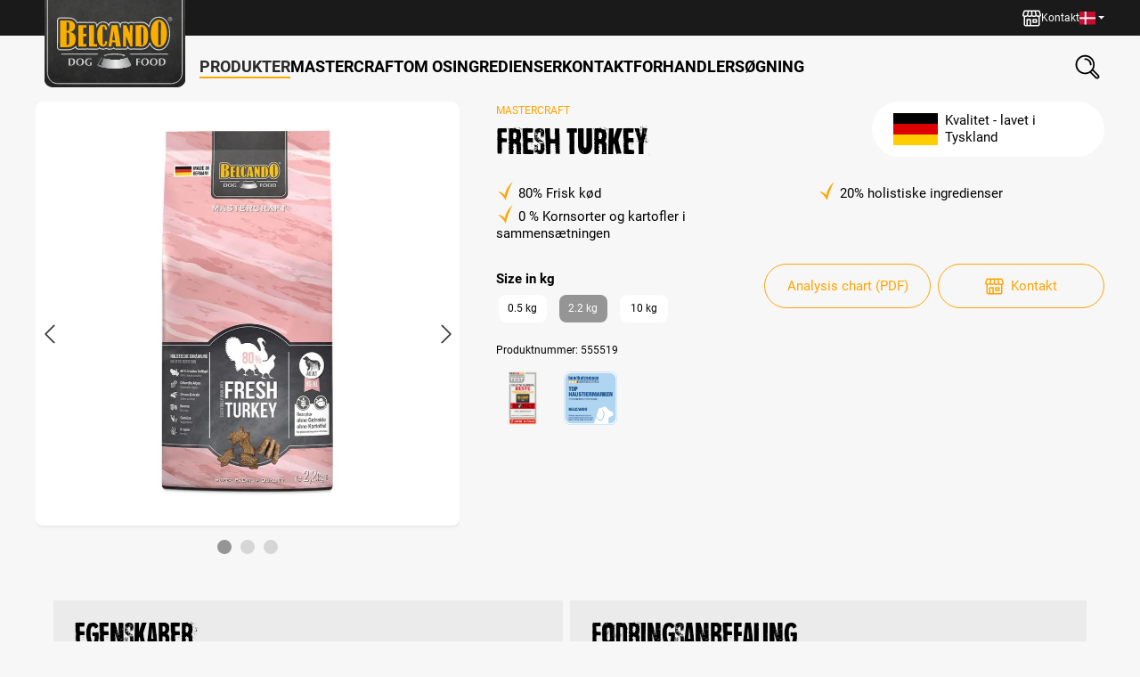

--- FILE ---
content_type: text/html; charset=UTF-8
request_url: https://dk.belcando.com/detail/a51d8aa7107144d09de475936c32b93d
body_size: 35080
content:
<!DOCTYPE html><html lang="da-DK" itemscope="itemscope" itemtype="https://schema.org/WebPage"><head><script data-cmp-ab="1" src="https://cdn.consentmanager.net/delivery/autoblock/577.js" data-cmp-id="577" data-cmp-host="b.delivery.consentmanager.net" data-cmp-cdn="cdn.consentmanager.net" data-cmp-codesrc="3"></script><meta charset="utf-8"><meta name="viewport" content="width=device-width, initial-scale=1, shrink-to-fit=no"><meta name="author" content=""><meta name="robots" content="index,follow"><meta name="revisit-after" content="15 days"><meta name="keywords" content="Trockenfutter für Hunde, Hundetrockenfutter, Hundefutter trocken"><meta name="description" content="Das BELCANDO® Mastercraft Trockenfutter für Hunde der Sorte &quot;Fresh Turkey&quot; wird mit 80 % frischem Truthahnfleisch und 20 % Obst, Gemüse und Beeren hergestellt. Nützliche Superfoods wie Chlorella Algen und Olivenextrakt bringen den entscheidenden Mehrwert."><meta property="og:type" content="product"/><meta property="og:site_name" content=""/><meta property="og:url" content="https://dk.belcando.com/detail/a51d8aa7107144d09de475936c32b93d"/><meta property="og:title" content="BELCANDO® MASTERCRAFT Fresh Turkey "/><meta property="og:description" content="Das BELCANDO® Mastercraft Trockenfutter für Hunde der Sorte &quot;Fresh Turkey&quot; wird mit 80 % frischem Truthahnfleisch und 20 % Obst, Gemüse und Beeren hergestellt. Nützliche Superfoods wie Chlorella Algen und Olivenextrakt bringen den entscheidenden Mehrwert."/><meta property="og:image" content="https://d23dsm0lnesl7r.cloudfront.net/media/21/21/06/1741344964/bbmc-turkey-2kg-front.jpg?ts=1741344964"/><meta property="product:brand" content="Belcando"/><meta property="product:price" content="26,89 €"/><meta property="product:product_link" content="https://dk.belcando.com/detail/a51d8aa7107144d09de475936c32b93d"/><meta name="twitter:card" content="product"/><meta name="twitter:site" content=""/><meta name="twitter:title" content="BELCANDO® MASTERCRAFT Fresh Turkey"/><meta name="twitter:description" content="Das BELCANDO® Mastercraft Trockenfutter für Hunde der Sorte &quot;Fresh Turkey&quot; wird mit 80 % frischem Truthahnfleisch und 20 % Obst, Gemüse und Beeren hergestellt. Nützliche Superfoods wie Chlorella Algen und Olivenextrakt bringen den entscheidenden Mehrwert."/><meta name="twitter:image" content="https://d23dsm0lnesl7r.cloudfront.net/media/21/21/06/1741344964/bbmc-turkey-2kg-front.jpg?ts=1741344964"/><meta itemprop="copyrightHolder" content="Belcando"><meta itemprop="copyrightYear" content=""><meta itemprop="isFamilyFriendly" content="false"><meta itemprop="image" content="https://d23dsm0lnesl7r.cloudfront.net/media/42/ba/43/1729240188/bb-logo-rgb_(1).svg?ts=1729240188"><meta name="theme-color" content="#fff"><link rel="shortcut icon" href="https://d23dsm0lnesl7r.cloudfront.net/media/eb/4d/87/1648046345/bb-favicon-32x32.png?ts=1648046345"><link rel="apple-touch-icon" href="https://d23dsm0lnesl7r.cloudfront.net/media/be/34/16/1634557078/belcando-int-favicon.png?ts=1634557078"><title itemprop="name">BELCANDO® MASTERCRAFT Fresh Turkey</title><link rel="stylesheet preload" href="https://dk.belcando.com/theme/4116b8602e294f42a2ca29394237a537/assets/font/fonts-preload.css?1768386569" as="style"><link rel="preload" as="image" href="https://d23dsm0lnesl7r.cloudfront.net/media/21/21/06/1741344964/bbmc-turkey-2kg-front.jpg?ts=1741344964" imagesrcset="https://d23dsm0lnesl7r.cloudfront.net/media/21/21/06/1741344964/bbmc-turkey-2kg-front.jpg?ts=1741344964 101w, https://d23dsm0lnesl7r.cloudfront.net/thumbnail/21/21/06/1741344964/bbmc-turkey-2kg-front_100x100.jpg?ts=1741344998 100w, https://d23dsm0lnesl7r.cloudfront.net/thumbnail/21/21/06/1741344964/bbmc-turkey-2kg-front_800x800.jpg?ts=1741344998 800w, https://d23dsm0lnesl7r.cloudfront.net/thumbnail/21/21/06/1741344964/bbmc-turkey-2kg-front_400x400.jpg?ts=1741344998 400w, https://d23dsm0lnesl7r.cloudfront.net/thumbnail/21/21/06/1741344964/bbmc-turkey-2kg-front_200x200.jpg?ts=1741344998 200w, https://d23dsm0lnesl7r.cloudfront.net/thumbnail/21/21/06/1741344964/bbmc-turkey-2kg-front_1920x1920.jpg?ts=1741344998 1920w" imagesizes="50vw"><link rel="stylesheet" href="https://dk.belcando.com/theme/9697cf6fcfbda5ea7640444dbc035baf/css/all.css?1768386566"><link rel="stylesheet" href="https://cdnjs.cloudflare.com/ajax/libs/font-awesome/5.15.4/css/all.min.css" crossorigin="anonymous"/><link rel="stylesheet" href="https://dk.belcando.com/bundles/moorlfoundation/storefront/css/animate.css?1768386341"><style> :root { --moorl-advanced-search-width: 600px; } </style> <script>window.features={"V6_5_0_0":true,"v6.5.0.0":true,"V6_6_0_0":true,"v6.6.0.0":true,"V6_7_0_0":false,"v6.7.0.0":false,"DISABLE_VUE_COMPAT":false,"disable.vue.compat":false,"ACCESSIBILITY_TWEAKS":true,"accessibility.tweaks":true,"ADMIN_VITE":false,"admin.vite":false,"TELEMETRY_METRICS":false,"telemetry.metrics":false,"CACHE_REWORK":false,"cache.rework":false,"PAYPAL_SETTINGS_TWEAKS":false,"paypal.settings.tweaks":false,"FEATURE_SWAGCMSEXTENSIONS_1":true,"feature.swagcmsextensions.1":true,"FEATURE_SWAGCMSEXTENSIONS_2":true,"feature.swagcmsextensions.2":true,"FEATURE_SWAGCMSEXTENSIONS_8":true,"feature.swagcmsextensions.8":true,"FEATURE_SWAGCMSEXTENSIONS_63":true,"feature.swagcmsextensions.63":true};window.useDefaultCookieConsent=true;window.activeNavigationId='03da64829b7549d5a4d57f5a7a28d718';window.router={'frontend.cart.offcanvas':'/checkout/offcanvas','frontend.cookie.offcanvas':'/cookie/offcanvas','frontend.checkout.finish.page':'/checkout/finish','frontend.checkout.info':'/widgets/checkout/info','frontend.menu.offcanvas':'/widgets/menu/offcanvas','frontend.cms.page':'/widgets/cms','frontend.cms.navigation.page':'/widgets/cms/navigation','frontend.account.addressbook':'/widgets/account/address-book','frontend.country.country-data':'/country/country-state-data','frontend.app-system.generate-token':'/app-system/Placeholder/generate-token',};window.salesChannelId='ab80c7f0cdd047fd8956d72720c31656';window.router['widgets.swag.cmsExtensions.quickview']='/swag/cms-extensions/quickview';window.router['widgets.swag.cmsExtensions.quickview.variant']='/swag/cms-extensions/quickview/variant';window.breakpoints={"xs":0,"sm":576,"md":768,"lg":992,"xl":1200,"xxl":1400};window.themeAssetsPublicPath='https://dk.belcando.com/theme/4116b8602e294f42a2ca29394237a537/assets/';window.themeJsPublicPath='https://dk.belcando.com/theme/9697cf6fcfbda5ea7640444dbc035baf/js/';window.mollie_javascript_use_shopware='1';</script> <script id="wbmTagMangerDefine"> let gtmIsTrackingProductClicks = Boolean(), gtmIsTrackingAddToWishlistClicks = Boolean(), gtmContainerId ='GTM-TQZ7CBL7', hasSWConsentSupport = Boolean(); window.wbmScriptIsSet = false; window.dataLayer = window.dataLayer || []; window.dataLayer.push({"event":"user","id":null}); </script><script id="wbmTagMangerDataLayer"> window.dataLayer.push({ ecommerce: null }); window.dataLayer.push({"google_tag_params":{"ecomm_prodid":555519,"ecomm_pagetype":"product"}}); let onEventDataLayer = JSON.parse('{"event":"view_item","ecommerce":{"value":26.89,"items":[{"item_category":"Voksne hunde","price":26.89,"item_brand":"Belcando","item_id":"555519","item_name":"BELCANDO\u00ae MASTERCRAFT Fresh Turkey","item_variant":""}],"currency":"EUR"}}'); </script><script id="wbmTagManger"> function getCookie(name) { var cookieMatch = document.cookie.match(name + '=(.*?)(;|$)'); return cookieMatch && decodeURI(cookieMatch[1]); } let gtmCookieSet = getCookie('wbm-tagmanager-enabled'); let googleTag = function(w,d,s,l,i){w[l]=w[l]||[];w[l].push({'gtm.start':new Date().getTime(),event:'gtm.js'});var f=d.getElementsByTagName(s)[0],j=d.createElement(s),dl=l!='dataLayer'?'&l='+l:'';j.async=true;j.src='https://www.googletagmanager.com/gtm.js?id='+i+dl+'';f.parentNode.insertBefore(j,f);}; if (hasSWConsentSupport && gtmCookieSet === null) { window.wbmGoogleTagmanagerId = gtmContainerId; window.wbmScriptIsSet = false; window.googleTag = googleTag; } else { window.wbmScriptIsSet = true; googleTag(window, document, 'script', 'dataLayer', gtmContainerId); googleTag = null; window.dataLayer = window.dataLayer || []; function gtag() { dataLayer.push(arguments); } if (hasSWConsentSupport) { (() => { const analyticsStorageEnabled = document.cookie.split(';').some((item) => item.trim().includes('google-analytics-enabled=1')); const adsEnabled = document.cookie.split(';').some((item) => item.trim().includes('google-ads-enabled=1')); gtag('consent', 'update', { 'ad_storage': adsEnabled ? 'granted' : 'denied', 'ad_user_data': adsEnabled ? 'granted' : 'denied', 'ad_personalization': adsEnabled ? 'granted' : 'denied', 'analytics_storage': analyticsStorageEnabled ? 'granted' : 'denied' }); })(); } } </script><script src="https://challenges.cloudflare.com/turnstile/v0/api.js" async defer></script><script src="https://dk.belcando.com/theme/9697cf6fcfbda5ea7640444dbc035baf/js/storefront/storefront.js?1768386566" defer></script><script src="https://dk.belcando.com/theme/9697cf6fcfbda5ea7640444dbc035baf/js/dmf-blog/dmf-blog.js?1768386566" defer></script><script src="https://dk.belcando.com/theme/9697cf6fcfbda5ea7640444dbc035baf/js/bewital-cms-package/bewital-cms-package.js?1768386566" defer></script><script src="https://dk.belcando.com/theme/9697cf6fcfbda5ea7640444dbc035baf/js/swag-customized-products/swag-customized-products.js?1768386566" defer></script><script src="https://dk.belcando.com/theme/9697cf6fcfbda5ea7640444dbc035baf/js/bewital-blog-cms-elements/bewital-blog-cms-elements.js?1768386566" defer></script><script src="https://dk.belcando.com/theme/9697cf6fcfbda5ea7640444dbc035baf/js/dmf-slider-height-fix/dmf-slider-height-fix.js?1768386566" defer></script><script src="https://dk.belcando.com/theme/9697cf6fcfbda5ea7640444dbc035baf/js/dmf-variants-on-listing/dmf-variants-on-listing.js?1768386566" defer></script><script src="https://dk.belcando.com/theme/9697cf6fcfbda5ea7640444dbc035baf/js/dmf-offcanvas-cart-fix/dmf-offcanvas-cart-fix.js?1768386566" defer></script><script src="https://dk.belcando.com/theme/9697cf6fcfbda5ea7640444dbc035baf/js/swag-pay-pal/swag-pay-pal.js?1768386566" defer></script><script src="https://dk.belcando.com/theme/9697cf6fcfbda5ea7640444dbc035baf/js/xanten-guest-reviews/xanten-guest-reviews.js?1768386566" defer></script><script src="https://dk.belcando.com/theme/9697cf6fcfbda5ea7640444dbc035baf/js/dmf-guest-registration/dmf-guest-registration.js?1768386566" defer></script><script src="https://dk.belcando.com/theme/9697cf6fcfbda5ea7640444dbc035baf/js/zeobv-get-notified/zeobv-get-notified.js?1768386566" defer></script><script src="https://dk.belcando.com/theme/9697cf6fcfbda5ea7640444dbc035baf/js/mediameets-fb-pixel/mediameets-fb-pixel.js?1768386566" defer></script><script src="https://dk.belcando.com/theme/9697cf6fcfbda5ea7640444dbc035baf/js/kplngi-review-image/kplngi-review-image.js?1768386566" defer></script><script src="https://dk.belcando.com/theme/9697cf6fcfbda5ea7640444dbc035baf/js/solid-product-videos/solid-product-videos.js?1768386566" defer></script><script src="https://dk.belcando.com/theme/9697cf6fcfbda5ea7640444dbc035baf/js/proxa-housenumber-validation-s-w6/proxa-housenumber-validation-s-w6.js?1768386566" defer></script><script src="https://dk.belcando.com/theme/9697cf6fcfbda5ea7640444dbc035baf/js/swag-cms-extensions/swag-cms-extensions.js?1768386566" defer></script><script src="https://dk.belcando.com/theme/9697cf6fcfbda5ea7640444dbc035baf/js/bewital-contact-badge/bewital-contact-badge.js?1768386566" defer></script><script src="https://dk.belcando.com/theme/9697cf6fcfbda5ea7640444dbc035baf/js/moorl-foundation/moorl-foundation.js?1768386566" defer></script><script src="https://dk.belcando.com/theme/9697cf6fcfbda5ea7640444dbc035baf/js/moorl-form-builder/moorl-form-builder.js?1768386566" defer></script><script src="https://dk.belcando.com/theme/9697cf6fcfbda5ea7640444dbc035baf/js/dreisc-product-returns/dreisc-product-returns.js?1768386566" defer></script><script src="https://dk.belcando.com/theme/9697cf6fcfbda5ea7640444dbc035baf/js/tonur-packstation6/tonur-packstation6.js?1768386566" defer></script><script src="https://dk.belcando.com/theme/9697cf6fcfbda5ea7640444dbc035baf/js/bewital-ingredients/bewital-ingredients.js?1768386566" defer></script><script src="https://dk.belcando.com/theme/9697cf6fcfbda5ea7640444dbc035baf/js/compra-password-validator-s-w6/compra-password-validator-s-w6.js?1768386566" defer></script><script src="https://dk.belcando.com/theme/9697cf6fcfbda5ea7640444dbc035baf/js/mollie-payments/mollie-payments.js?1768386566" defer></script><script src="https://dk.belcando.com/theme/9697cf6fcfbda5ea7640444dbc035baf/js/bewital-event-boxes/bewital-event-boxes.js?1768386566" defer></script><script src="https://dk.belcando.com/theme/9697cf6fcfbda5ea7640444dbc035baf/js/bewital-awards/bewital-awards.js?1768386566" defer></script><script src="https://dk.belcando.com/theme/9697cf6fcfbda5ea7640444dbc035baf/js/iwv-two-factor-authentication/iwv-two-factor-authentication.js?1768386566" defer></script><script src="https://dk.belcando.com/theme/9697cf6fcfbda5ea7640444dbc035baf/js/dtgs-delivery-date-sw6/dtgs-delivery-date-sw6.js?1768386566" defer></script><script src="https://dk.belcando.com/theme/9697cf6fcfbda5ea7640444dbc035baf/js/wbm-tag-manager-analytics/wbm-tag-manager-analytics.js?1768386566" defer></script><script src="https://dk.belcando.com/theme/9697cf6fcfbda5ea7640444dbc035baf/js/mediameets-tiktok-pixel/mediameets-tiktok-pixel.js?1768386566" defer></script><script src="https://dk.belcando.com/theme/9697cf6fcfbda5ea7640444dbc035baf/js/coe-abo-sw6/coe-abo-sw6.js?1768386566" defer></script><script src="https://dk.belcando.com/theme/9697cf6fcfbda5ea7640444dbc035baf/js/trusted-shops-easy-integration-s6/trusted-shops-easy-integration-s6.js?1768386566" defer></script><script src="https://dk.belcando.com/theme/9697cf6fcfbda5ea7640444dbc035baf/js/bewital-belcando-theme/bewital-belcando-theme.js?1768386566" defer></script><script src="https://dk.belcando.com/theme/9697cf6fcfbda5ea7640444dbc035baf/js/bewital-belcando-int-theme/bewital-belcando-int-theme.js?1768386566" defer></script></head><body class=" is-ctl-product is-act-index en-GB belINT "><div class="skip-to-content bg-primary-subtle text-primary-emphasis visually-hidden-focusable overflow-hidden"><div class="container d-flex justify-content-center"><a href="#content-main" class="skip-to-content-link d-inline-flex text-decoration-underline m-1 p-2 fw-bold gap-2"> Skip to main content </a><a href="#header-main-search-input" class="skip-to-content-link d-inline-flex text-decoration-underline m-1 p-2 fw-bold gap-2 d-none d-sm-block"> Skip to search </a><a href="#main-navigation-menu" class="skip-to-content-link d-inline-flex text-decoration-underline m-1 p-2 fw-bold gap-2 d-none d-lg-block"> Skip to main navigation </a></div></div><noscript><iframe src="https://www.googletagmanager.com/ns.html?id=GTM-TQZ7CBL7" height="0" width="0" style="display:none;visibility:hidden" title="Google Tagmanager"></iframe></noscript><noscript class="noscript-main"><div role="alert" class="alert alert-info d-flex align-items-center"> <span class="icon icon-info" aria-hidden="true"><svg xmlns="http://www.w3.org/2000/svg" xmlns:xlink="http://www.w3.org/1999/xlink" width="24" height="24" viewBox="0 0 24 24"><defs><path d="M12 7c.5523 0 1 .4477 1 1s-.4477 1-1 1-1-.4477-1-1 .4477-1 1-1zm1 9c0 .5523-.4477 1-1 1s-1-.4477-1-1v-5c0-.5523.4477-1 1-1s1 .4477 1 1v5zm11-4c0 6.6274-5.3726 12-12 12S0 18.6274 0 12 5.3726 0 12 0s12 5.3726 12 12zM12 2C6.4772 2 2 6.4772 2 12s4.4772 10 10 10 10-4.4772 10-10S17.5228 2 12 2z" id="icons-default-info" /></defs><use xlink:href="#icons-default-info" fill="#758CA3" fill-rule="evenodd" /></svg></span> <div class="alert-content-container"><div class="alert-content"> To be able to use the full range of Shopware 6, we recommend activating Javascript in your browser. </div></div></div></noscript><header class="header-main" data-flyout-menu="true"><div class="header-main-container"><div class="top-bar"><div class="container"><nav class="top-bar-nav"><a href="/kontakt" class="top-bar-nav-item top-bar-location"><div class="btn top-bar-nav-btn"> <span class="icon icon-shop" aria-hidden="true"><svg height="21" viewBox="0 0 24 21" width="24" xmlns="http://www.w3.org/2000/svg"><path d="m12.0096473.00007741h8.7537028c.9797053 0 1.5761098.44205448 1.8478529 1.37670765.4283529 1.47170332.8531303 2.94340663 1.2786227 4.41582506.3218011 1.11486174-.0622148 1.89648066-1.1406058 2.32983936-.3175103.12729018-.4762655.36113225-.4762655.70152622 0 3.034226.0021453 6.0691672-.0014302 9.1033932-.0014302 1.2357159-.7415726 2.226863-1.9014865 2.5400827-.2374176.0643602-.491998.0922496-.7387121.0929647-5.0951827.0048467-10.1903655.006436-15.28554826.0028605-1.51818569-.0014303-2.62947187-1.1205827-2.63161721-2.6444893-.00357556-3.097156-.00429068-6.194312.00429068-9.29075287 0-.24814434-.05291839-.37400429-.31178942-.44909119-.61571262-.17877835-1.14632674-.50987584-1.32653531-1.16348946-.08867405-.32037079-.1122728-.70295644-.0271743-1.01975166.42692268-1.59184236.8931766-3.17367314 1.35943051-4.75407368.22883628-.77446778.88459524-1.24000659 1.70983607-1.24000659 2.96271469-.00214534 5.92471427-.00154464 8.88742894-.00154464zm-.8738685 18.85050289h.3003476 8.1108158c.6915147 0 1.0118855-.3218011 1.0118855-1.0176064 0-2.989889-.0007152-5.979778-.0014303-8.96966697 0-.09439496 0-.18807481 0-.29105114-.9603972-.00715113-1.8442774-.19308061-2.6723786-.60212546-.170197-.08438338-.2967721-.07866247-.4676842 0-1.7112663.78161892-3.431829.7916305-5.1459558.01501738-.2138189-.0965403-.3697136-.07937915-.5678.0107267-1.4416686.65361362-2.92123812.74228768-4.42798199.25386525-.31250454-.10083098-.6099917-.34468464-.91463-.3439711-.31393477 0-.61857306.25529704-.94251942.3332444-.64503226.1551796-1.30150633.26530706-1.99087562.4011786v.25458036 6.80072818c0 .7587353-.00357557 1.5174705.00143023 2.2754907.00286045.4283529.26530706.7930607.67006122.8488396.3368184.0464823.68507861.0092965 1.04120507.0092965v-.3096441c0-2.1238867 0-4.2484886 0-6.3723753 0-.6907995.3210859-1.0083098 1.01903655-1.0083098h3.96172806c.6900844 0 1.015461.3239463 1.015461 1.0140307v6.3723753.3253766zm9.7934776-17.12696525h-3.5641251c.0150174.08795894.0243139.16662141.0414766.24242343.2746036 1.19781489.5477769 2.3963449.825956 3.59272957.2016619.8667174.2159642.88316501 1.0733851 1.12272799 1.015461.28390001 2.0044628.20952822 2.989889-.23598741-.4569574-1.57825521-.9096242-3.14149304-1.3672967-4.7226087zm-14.3015523.01215692c-.04219169-.00858136-.06793577-.01930806-.09367985-.01930806-1.10556527-.00143022-2.21113054.00214534-3.31669581-.0064523-.16447608-.00141394-.18521437.09155079-.21810958.20525382-.24885945.86385695-.49986425 1.7277139-.74943881 2.59085574-.18521436.64002646-.36971361 1.28005293-.55278264 1.91650383.03933124.02931965.0586393.04934282.08152293.05935441 1.23786124.53061412 2.4607051.49128289 3.66352579-.10798212.07937759-.04004635.15017381-.14874358.17448766-.23884786.09439497-.3525509.16948187-.71010758.25028968-1.06623404.25386525-1.10985595.50701538-2.22042701.76088063-3.33314342zm4.5080747-.0214534c-.8602814 0-1.68766757.00429068-2.51433863-.00360641-.17377255-.00139938-.2409932.04651322-.28103955.22457644-.31751034 1.42450584-.64431715 2.84686633-.98113554 4.26636637-.04648237.19737129.01287204.2674524.18163879.33252772 1.07910608.41476575 2.15177613.41119018 3.23302753 0 .2660222-.10083099.3840159-.22597583.3711439-.53418969-.0293197-.70295644-.0092965-1.40805823-.0092965-2.11172978zm1.7134116 0c0 1.52748216-.0014302 3.02278422.0057209 4.51880139 0 .06579043.0715114.16161562.1337262.19093527 1.160629.53991059 2.3369905.56350933 3.5176427.07079622.0650753-.02717431.1380169-.16519119.1229995-.23241184-.3268068-1.46741264-.6643403-2.93267993-1.0083099-4.396517-.0143022-.06078464-.1108425-.1444529-.1701969-.14516802-.8545605-.00929647-1.709121-.00643602-2.6015825-.00643602zm-3.4454162 17.13626173v-5.9762025h-2.53722224v5.9661909c.05506373.0035755.09797054.0092964.14087734.0092964h2.39706001zm6.4531831-2.5701175c-.687224 0-1.3737328.0014302-2.0609568 0-.599265-.0021453-.9453799-.3482602-.9468101-.9475252-.0021453-1.0798212-.0014302-2.1596424 0-3.2394636.0007151-.6164277.3425393-.952531.9668333-.9532461 1.3558549-.0014302 2.712425-.0014302 4.06828 0 .6171428 0 .9596821.3425393.9611123.9603973.0014302 1.0705247.0014302 2.1417645 0 3.2122892-.0007151.6343056-.3382486.9668333-.9804204.9675484-.6693461.0007151-1.3379771 0-2.0073232 0zm-1.2721867-3.4218175v1.6898129h2.5272106v-1.6898129z" transform="translate(0 .230915)"/></svg></span> <span class="top-bar-nav-text">Kontakt</span> </div></a><div class="top-bar-nav-item top-bar-language"><form method="post" action="/checkout/language" class="language-form" data-form-auto-submit="true"><div class="languages-menu dropdown"> <button class="btn dropdown-toggle top-bar-nav-btn" type="button" id="languagesDropdown-top-bar" data-bs-toggle="dropdown" aria-haspopup="true" aria-expanded="false" aria-label="Change language (dänisch is the current language)"><img aria-hidden="true" class="top-bar-list-icon language-flag" src="https://dk.belcando.com/theme/4116b8602e294f42a2ca29394237a537/assets/logo/flags/da.png?1768386569" alt="Flagge der aktuell ausgewählten Sprache" /> <span class="top-bar-nav-text d-none d-md-inline">dänisch</span> </button> <div class="top-bar-list dropdown-menu dropdown-menu-end" aria-label="Available languages"><div class="d-flex flex-column top-bar-list-item dropdown-item"><a href="https://cn.belcando.com" target="_blank" class="top-bar-list-label"><img aria-hidden="true" class="top-bar-list-icon language-flag country-zh language-zh" src="https://dk.belcando.com/theme/4116b8602e294f42a2ca29394237a537/assets/logo/flags/zh.png?1768386569" alt="Chinesische Flagge" /> <span lang="zh">中文</span> <span class="sr-only" lang="en">(Chinese)</span> </a><a href="https://cz.belcando.com" target="_blank" class="top-bar-list-label"><img aria-hidden="true" class="top-bar-list-icon language-flag country-cs language-cs" src="https://dk.belcando.com/theme/4116b8602e294f42a2ca29394237a537/assets/logo/flags/cs.png?1768386569" alt="Tschechische Flagge" /> <span lang="cs">Čeština</span> <span class="sr-only" lang="en">Czech</span> </a><a href="https://nl.belcando.com" target="_blank" class="top-bar-list-label"><img aria-hidden="true" class="top-bar-list-icon language-flag country-nl language-nl" src="https://dk.belcando.com/theme/4116b8602e294f42a2ca29394237a537/assets/logo/flags/nl.png?1768386569" alt="Niederländische Flagge" /> <span lang="nl">Nederlands</span> <span class="sr-only" lang="en">Dutch</span> </a><a href="https://www.belcando.com" target="_blank" class="top-bar-list-label"><img aria-hidden="true" class="top-bar-list-icon language-flag country-bg language-en" src="https://dk.belcando.com/theme/4116b8602e294f42a2ca29394237a537/assets/logo/flags/gb.png?1768386569" alt="Englische Flagge" /> <span lang="en">English</span> </a><a href="https://fi.belcando.com" target="_blank" class="top-bar-list-label"><img aria-hidden="true" class="top-bar-list-icon language-flag country-fi language-fi" src="https://dk.belcando.com/theme/4116b8602e294f42a2ca29394237a537/assets/logo/flags/fi.png?1768386569" alt="Finnische Flagge" /> <span lang="fi">Suomi</span> <span class="sr-only" lang="en">Finnisch</span> </a><a href="https://fr.belcando.com" target="_blank" class="top-bar-list-label"><img aria-hidden="true" class="top-bar-list-icon language-flag country-fr language-fr" src="https://dk.belcando.com/theme/4116b8602e294f42a2ca29394237a537/assets/logo/flags/fr.png?1768386569" alt="Französische Flagge" /> <span lang="fr">Français</span> <span class="sr-only" lang="en">French</span> </a><a href="https://belcando.de" target="_blank" class="top-bar-list-label"><img aria-hidden="true" class="top-bar-list-icon language-flag country-bg language-de" src="https://dk.belcando.com/theme/4116b8602e294f42a2ca29394237a537/assets/logo/flags/de.png?1768386569" alt="Deutsche Flagge" /> <span lang="de">Deutsch</span> <span class="sr-only" lang="en">German</span> </a><a href="https://www.belcando.at/" target="_blank" class="top-bar-list-label"><img aria-hidden="true" class="top-bar-list-icon language-flag country-at language-at" src="https://dk.belcando.com/theme/4116b8602e294f42a2ca29394237a537/assets/logo/flags/at.png?1768386569" alt="Österreichische Flagge" /> <span lang="de">Deutsch (AT)</span> <span class="sr-only" lang="en">German</span> </a><a href="https://gr.belcando.com" target="_blank" class="top-bar-list-label"><img aria-hidden="true" class="top-bar-list-icon language-flag country-el language-el" src="https://dk.belcando.com/theme/4116b8602e294f42a2ca29394237a537/assets/logo/flags/el.png?1768386569" alt="Griechische Flagge" /> <span lang="el">Ελληνικά</span> <span class="sr-only" lang="en">Greek</span> </a><a href="https://hu.belcando.com" target="_blank" class="top-bar-list-label"><img aria-hidden="true" class="top-bar-list-icon language-flag country-hu language-hu" src="https://dk.belcando.com/theme/4116b8602e294f42a2ca29394237a537/assets/logo/flags/hu.png?1768386569" alt="Ungarische Flagge" /> <span lang="hu">Magyar</span> <span class="sr-only" lang="en">Hungarian</span> </a><a href="https://it.belcando.com" target="_blank" class="top-bar-list-label"><img aria-hidden="true" class="top-bar-list-icon language-flag country-it language-it" src="https://dk.belcando.com/theme/4116b8602e294f42a2ca29394237a537/assets/logo/flags/it.png?1768386569" alt="Italienische Flagge" /> <span lang="it">Italiano</span> <span class="sr-only" lang="en">Italian</span> </a><a href="https://pl.belcando.com" target="_blank" class="top-bar-list-label"><img aria-hidden="true" class="top-bar-list-icon language-flag country-pl language-pl" src="https://dk.belcando.com/theme/4116b8602e294f42a2ca29394237a537/assets/logo/flags/pl.png?1768386569" alt="Polnische FLagge" /> <span lang="pl">Polski</span> <span class="sr-only" lang="en">Polish</span> </a><a href="https://pt.belcando.com" target="_blank" class="top-bar-list-label"><img aria-hidden="true" class="top-bar-list-icon language-flag country-pt language-pt" src="https://dk.belcando.com/theme/4116b8602e294f42a2ca29394237a537/assets/logo/flags/pt.png?1768386569" alt="Portugiesische Flagge" /> <span lang="pt">Português</span> <span class="sr-only" lang="en">Portuguese</span> </a><a href="https://ro.belcando.com" target="_blank" class="top-bar-list-label"><img aria-hidden="true" class="top-bar-list-icon language-flag country-ro language-ro" src="https://dk.belcando.com/theme/4116b8602e294f42a2ca29394237a537/assets/logo/flags/ro.png?1768386569" alt="Romänische Flagge" /> <span lang="ro">Română</span> <span class="sr-only" lang="en">Romanian</span> </a><a href="https://belcando.sk" target="_blank" class="top-bar-list-label"><img aria-hidden="true" class="top-bar-list-icon language-flag country-sk language-sk" src="https://dk.belcando.com/theme/4116b8602e294f42a2ca29394237a537/assets/logo/flags/sk.png?1768386569" alt="Slovakische Flagge" /> <span lang="sk">Slovenčina</span> <span class="sr-only" lang="en">Slovakian</span> </a><a href="https://es.belcando.com" target="_blank" class="top-bar-list-label"><img aria-hidden="true" class="top-bar-list-icon language-flag country-es language-es" src="https://dk.belcando.com/theme/4116b8602e294f42a2ca29394237a537/assets/logo/flags/es.png?1768386569" alt="Spanische Flagge" /> <span lang="es">Español</span> <span class="sr-only" lang="en">Spanish</span> </a><a href="https://belcandochile.cl/" target="_blank" class="top-bar-list-label"><img aria-hidden="true" class="top-bar-list-icon language-flag country-cl language-cl" src="https://dk.belcando.com/theme/4116b8602e294f42a2ca29394237a537/assets/logo/flags/cl.png?1768386569" alt="Chilenische Flagge" /> <span lang="es">Español (Chile)</span> <span class="sr-only" lang="en">Chile</span> </a></div></div></div><input name="redirectTo" type="hidden" value="frontend.detail.page"><input name="redirectParameters[_httpCache]" type="hidden" value="1"><input name="redirectParameters[productId]" type="hidden" value="a51d8aa7107144d09de475936c32b93d"></form></div></nav></div></div><div class="container"><div class="header-row"><div class="d-flex d-lg-none header-menu-col"><div class="row align-items-center g-0"><div class="col-auto"><div class="menu-button"> <button class="btn btn-sm nav-main-toggle-btn header-actions-btn" type="button" data-off-canvas-menu="true" aria-haspopup="menu" aria-label="Menu"> <span class="icon icon-stack icon-lg" aria-hidden="true"><svg xmlns="http://www.w3.org/2000/svg" xmlns:xlink="http://www.w3.org/1999/xlink" width="24" height="24" viewBox="0 0 24 24"><defs><path d="M3 13c-.5523 0-1-.4477-1-1s.4477-1 1-1h18c.5523 0 1 .4477 1 1s-.4477 1-1 1H3zm0-7c-.5523 0-1-.4477-1-1s.4477-1 1-1h18c.5523 0 1 .4477 1 1s-.4477 1-1 1H3zm0 14c-.5523 0-1-.4477-1-1s.4477-1 1-1h18c.5523 0 1 .4477 1 1s-.4477 1-1 1H3z" id="icons-default-stack" /></defs><use xlink:href="#icons-default-stack" fill="#758CA3" fill-rule="evenodd" /></svg></span> </button> </div></div><div class="col-auto"><div class="search-toggle" data-search-widget="true"> <button class="btn btn-sm header-actions-btn search-toggle-btn js-search-toggle-btn collapsed" type="button" data-bs-toggle="collapse" data-bs-target="#searchCollapse" aria-expanded="false" aria-controls="searchCollapse" aria-label="Search"> <span class="icon icon-search icon-lg" aria-hidden="true"><svg height="25" viewBox="0 0 24 25" width="24" xmlns="http://www.w3.org/2000/svg"><path d="m14.5657423 17.8884124c-4.6390779 2.6868354-10.10282141 1.1302456-12.81434341-2.7248661-2.6741585-3.8017353-2.2518176-8.98191663 1.03283368-12.32127873 3.21326031-3.26730394 8.40478413-3.76904226 12.18583603-1.23833288 3.9718727 2.65747837 5.6719116 8.26133498 2.9150196 12.97180381.0894055.0660533.2075008.133441.3002424.2255153 1.6860275 1.6813572 3.3707207 3.3640487 5.0520778 5.0507435.7539419.7559435.9607756 1.7627562.5671245 2.6828322-.6765461 1.5806092-2.6761601 1.9595817-3.9184963.7279209-1.7267271-1.7113814-3.44011-3.4361069-5.1574963-5.1568291-.0640517-.0640517-.110756-.1467852-.1634652-.2175089zm-4.91596807-16.2337716c-4.39021031-.00266733-7.9831104 3.58022467-7.9877854 7.96643176-.00466587 4.43357864 3.57622452 8.01913944 8.01047038 8.02247704 4.38287109.0026673 7.97110069-3.5888984 7.97377099-7.98111032.0026674-4.42490499-3.5722182-8.00446097-7.99645597-8.00779848zm6.24303917 15.3617344c.968782.9681147 1.9642522 1.9622505 2.9597224 2.9563863.71858.7179128 1.4351584 1.4378272 2.1550728 2.1544056.2949047.2929031.6518595.3496155.9787901.1674685.491063-.2735541.5517787-.8813781.1234329-1.310391-1.6760195-1.6793555-3.3540406-3.3567095-5.0320617-5.0347306-.0333603-.0333602-.0707238-.0613829-.0647189-.0560452-.3763038.3776381-.7405978.7425994-1.1202376 1.1235736zm-5.0767645-13.65368756c-.3589564-.06138288-.7259192-.09073991-1.09021327-.10408402-.50440715-.01801454-.86736678.32559615-.87004411.78930377-.00199311.45303234.34962404.79063818.83735105.80464949 1.64999853.04737157 2.95972233.74326661 3.91182413 2.08835233.5677917.80264787.8300033 1.71071417.8460163 2.69350745.006672.43768664.3169224.77462524.7279209.81065434.393651.0346947.7592795-.2295186.8473506-.62250247.0246866-.11209047.0200161-.230853.0286898-.3462795-.0613829-2.97039762-2.3212069-5.61653351-5.2382281-6.11360139z" transform="translate(0 .678904)"/></svg></span> </button> </div></div></div></div><div class="header-logo-col"><div class="header-logo-main-wrapper"><div class="header-logo-main"><a class="header-logo-main-link" href="/" title="Go to homepage"><img src="https://dk.belcando.com/theme/4116b8602e294f42a2ca29394237a537/assets/logo/bb-logo-tafel-mit-zunge.svg?1768386569" class="img-fluid header-logo-main-img" alt="" /></a></div></div></div><div class="d-none d-lg-flex header-nav-col"><div class="main-navigation" id="mainNavigation" data-flyout-menu="true"><nav class="nav main-navigation-menu" id="main-navigation-menu" aria-label="Main navigation" itemscope="itemscope" itemtype="https://schema.org/SiteNavigationElement"><a class="nav-link main-navigation-link nav-item-2ca398db96bf47059b78fd1abc49792d active" href="https://dk.belcando.com/produkter" itemprop="url" aria-haspopup="menu" data-flyout-menu-trigger="2ca398db96bf47059b78fd1abc49792d" title="Produkter"><div class="main-navigation-link-text"> <span itemprop="name">Produkter</span> </div></a><div class="navigation-flyouts position-absolute w-100 start-0"><div class="navigation-flyout" data-flyout-menu-id="2ca398db96bf47059b78fd1abc49792d"><div class="container"><div class="row navigation-flyout-bar"><div class="col"><div class="navigation-flyout-category-link"><a class="nav-link" href="https://dk.belcando.com/produkter" itemprop="url" title="Produkter"> Show all Produkter <span class="icon icon-arrow-right icon-primary" aria-hidden="true"><svg xmlns="http://www.w3.org/2000/svg" xmlns:xlink="http://www.w3.org/1999/xlink" width="16" height="16" viewBox="0 0 16 16"><defs><path id="icons-solid-arrow-right" d="M6.7071 6.2929c-.3905-.3905-1.0237-.3905-1.4142 0-.3905.3905-.3905 1.0237 0 1.4142l3 3c.3905.3905 1.0237.3905 1.4142 0l3-3c.3905-.3905.3905-1.0237 0-1.4142-.3905-.3905-1.0237-.3905-1.4142 0L9 8.5858l-2.2929-2.293z" /></defs><use transform="rotate(-90 9 8.5)" xlink:href="#icons-solid-arrow-right" fill="#758CA3" fill-rule="evenodd" /></svg></span> </a></div></div><div class="col-auto"> <button type="button" class="btn btn-sm navigation-flyout-close js-close-flyout-menu" aria-label="Close menu"> <span class="icon icon-x" aria-hidden="true"><svg xmlns="http://www.w3.org/2000/svg" xmlns:xlink="http://www.w3.org/1999/xlink" width="24" height="24" viewBox="0 0 24 24"><defs><path d="m10.5858 12-7.293-7.2929c-.3904-.3905-.3904-1.0237 0-1.4142.3906-.3905 1.0238-.3905 1.4143 0L12 10.5858l7.2929-7.293c.3905-.3904 1.0237-.3904 1.4142 0 .3905.3906.3905 1.0238 0 1.4143L13.4142 12l7.293 7.2929c.3904.3905.3904 1.0237 0 1.4142-.3906.3905-1.0238.3905-1.4143 0L12 13.4142l-7.2929 7.293c-.3905.3904-1.0237.3904-1.4142 0-.3905-.3906-.3905-1.0238 0-1.4143L10.5858 12z" id="icons-default-x" /></defs><use xlink:href="#icons-default-x" fill="#758CA3" fill-rule="evenodd" /></svg></span> </button> </div></div><div class="row navigation-flyout-content"><div class="col"><div class="navigation-flyout-categories"><div class="row navigation-flyout-categories is-level-0"><div class="col-2 navigation-flyout-col"><div class="nav-item nav-link navigation-flyout-link is-level-0" title="Aldersgruppe"> <span itemprop="name">Aldersgruppe</span> </div><div class="navigation-flyout-categories is-level-1"><div class="navigation-flyout-col"><a class="nav-item nav-link navigation-flyout-link is-level-1" href="https://dk.belcando.com/produkter/aldersgruppe/unghunde" itemprop="url" title="Unghunde"> <span itemprop="name">Unghunde</span> </a><div class="navigation-flyout-categories is-level-2"></div></div><div class="navigation-flyout-col"><a class="nav-item nav-link navigation-flyout-link is-level-1" href="https://dk.belcando.com/produkter/aldersgruppe/voksne-hunde" itemprop="url" title="Voksne hunde"> <span itemprop="name">Voksne hunde</span> </a><div class="navigation-flyout-categories is-level-2"></div></div><div class="navigation-flyout-col"><a class="nav-item nav-link navigation-flyout-link is-level-1" href="https://dk.belcando.com/produkter/aldersgruppe/aeldre-hunde" itemprop="url" title="Ældre hunde"> <span itemprop="name">Ældre hunde</span> </a><div class="navigation-flyout-categories is-level-2"></div></div></div></div><div class="col-2 navigation-flyout-col"><a class="nav-item nav-link navigation-flyout-link is-level-0 active" href="https://dk.belcando.com/produkter/toerfoder" itemprop="url" title="Tørfoder"> <span itemprop="name">Tørfoder</span> </a><div class="navigation-flyout-categories is-level-1"><div class="navigation-flyout-col"><a class="nav-item nav-link navigation-flyout-link is-level-1" href="https://dk.belcando.com/produkter/toerfoder/80-frisk-koed" itemprop="url" title="80% Frisk kød"> <span itemprop="name">80% Frisk kød</span> </a><div class="navigation-flyout-categories is-level-2"></div></div><div class="navigation-flyout-col"><a class="nav-item nav-link navigation-flyout-link is-level-1 active" href="https://dk.belcando.com/produkter/toerfoder/opskrifter-uden-korn" itemprop="url" title="Opskrifter uden korn"> <span itemprop="name">Opskrifter uden korn</span> </a><div class="navigation-flyout-categories is-level-2"></div></div><div class="navigation-flyout-col"><a class="nav-item nav-link navigation-flyout-link is-level-1" href="https://dk.belcando.com/produkter/toerfoder/classic" itemprop="url" title="Classic"> <span itemprop="name">Classic</span> </a><div class="navigation-flyout-categories is-level-2"></div></div><div class="navigation-flyout-col"><a class="nav-item nav-link navigation-flyout-link is-level-1" href="https://dk.belcando.com/produkter/toerfoder/til-smaa-hunde" itemprop="url" title="Til små hunde"> <span itemprop="name">Til små hunde</span> </a><div class="navigation-flyout-categories is-level-2"></div></div><div class="navigation-flyout-col"><a class="nav-item nav-link navigation-flyout-link is-level-1" href="https://dk.belcando.com/produkter/toerfoder/baseline" itemprop="url" title="Baseline"> <span itemprop="name">Baseline</span> </a><div class="navigation-flyout-categories is-level-2"></div></div></div></div><div class="col-2 navigation-flyout-col"><a class="nav-item nav-link navigation-flyout-link is-level-0" href="https://dk.belcando.com/produkter/vaad-foder" itemprop="url" title="Våd foder"> <span itemprop="name">Våd foder</span> </a><div class="navigation-flyout-categories is-level-1"><div class="navigation-flyout-col"><a class="nav-item nav-link navigation-flyout-link is-level-1" href="https://dk.belcando.com/produkter/vaad-foder/toppings" itemprop="url" title="Toppings"> <span itemprop="name">Toppings</span> </a><div class="navigation-flyout-categories is-level-2"></div></div><div class="navigation-flyout-col"><a class="nav-item nav-link navigation-flyout-link is-level-1" href="https://dk.belcando.com/produkter/vaad-foder/holistic" itemprop="url" title="Holistic"> <span itemprop="name">Holistic</span> </a><div class="navigation-flyout-categories is-level-2"></div></div><div class="navigation-flyout-col"><a class="nav-item nav-link navigation-flyout-link is-level-1" href="https://dk.belcando.com/produkter/vaad-foder/valg-af-kvalitet" itemprop="url" title="Valg af kvalitet"> <span itemprop="name">Valg af kvalitet</span> </a><div class="navigation-flyout-categories is-level-2"></div></div><div class="navigation-flyout-col"><a class="nav-item nav-link navigation-flyout-link is-level-1" href="https://dk.belcando.com/produkter/vaad-foder/pouches" itemprop="url" title="Pouches"> <span itemprop="name">Pouches</span> </a><div class="navigation-flyout-categories is-level-2"></div></div><div class="navigation-flyout-col"><a class="nav-item nav-link navigation-flyout-link is-level-1" href="https://dk.belcando.com/produkter/vaad-foder/single-protein" itemprop="url" title="Single protein"> <span itemprop="name">Single protein</span> </a><div class="navigation-flyout-categories is-level-2"></div></div><div class="navigation-flyout-col"><a class="nav-item nav-link navigation-flyout-link is-level-1" href="https://dk.belcando.com/produkter/vaad-foder/baseline" itemprop="url" title="Baseline"> <span itemprop="name">Baseline</span> </a><div class="navigation-flyout-categories is-level-2"></div></div></div></div><div class="col-2 navigation-flyout-col"><a class="nav-item nav-link navigation-flyout-link is-level-0" href="https://dk.belcando.com/produkter/snacks" itemprop="url" title="Snacks"> <span itemprop="name">Snacks</span> </a><div class="navigation-flyout-categories is-level-1"><div class="navigation-flyout-col"><a class="nav-item nav-link navigation-flyout-link is-level-1" href="https://dk.belcando.com/produkter/snacks/bits" itemprop="url" title="Bits"> <span itemprop="name">Bits</span> </a><div class="navigation-flyout-categories is-level-2"></div></div><div class="navigation-flyout-col"><a class="nav-item nav-link navigation-flyout-link is-level-1" href="https://dk.belcando.com/produkter/snacks/stripes" itemprop="url" title="Stripes"> <span itemprop="name">Stripes</span> </a><div class="navigation-flyout-categories is-level-2"></div></div></div></div><div class="col-2 navigation-flyout-col"><a class="nav-item nav-link navigation-flyout-link is-level-0" href="https://dk.belcando.com/produkter/tilskuds-produkter" itemprop="url" title="Tilskuds produkter"> <span itemprop="name">Tilskuds produkter</span> </a><div class="navigation-flyout-categories is-level-1"><div class="navigation-flyout-col"><a class="nav-item nav-link navigation-flyout-link is-level-1" href="https://dk.belcando.com/produkter/tilskuds-produkter/tabs" itemprop="url" title="Tabs"> <span itemprop="name">Tabs</span> </a><div class="navigation-flyout-categories is-level-2"></div></div><div class="navigation-flyout-col"><a class="nav-item nav-link navigation-flyout-link is-level-1" href="https://dk.belcando.com/detail/a534d7a91ea045d39dc51df0761acab2" itemprop="url" title="Instant Energy"> <span itemprop="name">Instant Energy</span> </a><div class="navigation-flyout-categories is-level-2"></div></div></div></div></div></div></div></div></div></div></div><a class="nav-link main-navigation-link nav-item-2781f4c832b64eca9024b175fb397301 " href="https://dk.belcando.com/mastercraft" itemprop="url" aria-haspopup="menu" title="Mastercraft"><div class="main-navigation-link-text"> <span itemprop="name">Mastercraft</span> </div></a><a class="nav-link main-navigation-link nav-item-f33fc038474d4b4faae471241629582e " href="https://dk.belcando.com/om-os" itemprop="url" aria-haspopup="menu" data-flyout-menu-trigger="f33fc038474d4b4faae471241629582e" title="Om os"><div class="main-navigation-link-text"> <span itemprop="name">Om os</span> </div></a><div class="navigation-flyouts position-absolute w-100 start-0"><div class="navigation-flyout" data-flyout-menu-id="f33fc038474d4b4faae471241629582e"><div class="container"><div class="row navigation-flyout-bar"><div class="col"><div class="navigation-flyout-category-link"><a class="nav-link" href="https://dk.belcando.com/om-os" itemprop="url" title="Om os"> Show all Om os <span class="icon icon-arrow-right icon-primary" aria-hidden="true"><svg xmlns="http://www.w3.org/2000/svg" xmlns:xlink="http://www.w3.org/1999/xlink" width="16" height="16" viewBox="0 0 16 16"><use transform="rotate(-90 9 8.5)" xlink:href="#icons-solid-arrow-right" fill="#758CA3" fill-rule="evenodd" /></svg></span> </a></div></div><div class="col-auto"> <button type="button" class="btn btn-sm navigation-flyout-close js-close-flyout-menu" aria-label="Close menu"> <span class="icon icon-x" aria-hidden="true"><svg xmlns="http://www.w3.org/2000/svg" xmlns:xlink="http://www.w3.org/1999/xlink" width="24" height="24" viewBox="0 0 24 24"><use xlink:href="#icons-default-x" fill="#758CA3" fill-rule="evenodd" /></svg></span> </button> </div></div><div class="row navigation-flyout-content"><div class="col"><div class="navigation-flyout-categories"><div class="row navigation-flyout-categories is-level-0"><div class="col-2 navigation-flyout-col"><a class="nav-item nav-link navigation-flyout-link is-level-0" href="https://dk.belcando.com/om-os/det-er-saadan-belcando-er-fremstillet" itemprop="url" title="Det er sådan BELCANDO® er fremstillet"> <span itemprop="name">Det er sådan BELCANDO® er fremstillet</span> </a><div class="navigation-flyout-categories is-level-1"></div></div><div class="col-2 navigation-flyout-col"><a class="nav-item nav-link navigation-flyout-link is-level-0" href="https://dk.belcando.com/om-os/baeredygtighed" itemprop="url" title="Bæredygtighed"> <span itemprop="name">Bæredygtighed</span> </a><div class="navigation-flyout-categories is-level-1"></div></div><div class="col-2 navigation-flyout-col"><a class="nav-item nav-link navigation-flyout-link is-level-0" href="https://dk.belcando.com/om-os/vitale-komponenter" itemprop="url" title="Vitale komponenter"> <span itemprop="name">Vitale komponenter</span> </a><div class="navigation-flyout-categories is-level-1"></div></div></div></div></div></div></div></div></div><a class="nav-link main-navigation-link nav-item-b1def34077f640dab0a2341c37be17c2 " href="https://dk.belcando.com/om-os/ingredienser" itemprop="url" aria-haspopup="menu" title="Ingredienser"><div class="main-navigation-link-text"> <span itemprop="name">Ingredienser</span> </div></a><a class="nav-link main-navigation-link nav-item-98055097e45a492989c07c7cca6d1cd7 " href="https://dk.belcando.com/kontakt" itemprop="url" aria-haspopup="menu" title="Kontakt"><div class="main-navigation-link-text"> <span itemprop="name">Kontakt</span> </div></a><a class="nav-link main-navigation-link nav-item-1e01d712c2a5469d8ad7b2700a797e63 " href="https://dk.belcando.com/forhandlersoegning" itemprop="url" aria-haspopup="menu" title="Forhandlersøgning"><div class="main-navigation-link-text"> <span itemprop="name">Forhandlersøgning</span> </div></a></nav></div><div class="overlap-search-wrapper"><div class="collapse" id="searchCollapse"><div class="header-search"><form action="/search" method="get" data-search-widget="true" data-search-widget-options="{&quot;searchWidgetMinChars&quot;:3}" data-url="/suggest?search=" class="header-search-form" aria-live="polite"><div class="input-group"><input type="search" name="search" class="form-control header-search-input input[type=search]" autocomplete="off" autocapitalize="off" placeholder="Enter search term..." aria-label="Enter search term..." value=""><div class="input-group-append"> <button type="submit" class="btn header-search-btn h-100" aria-label="Search" tabindex="-1"> <span class="header-search-icon"> <span class="icon icon-search icon-lg" aria-hidden="true"><svg height="25" viewBox="0 0 24 25" width="24" xmlns="http://www.w3.org/2000/svg"><path d="m14.5657423 17.8884124c-4.6390779 2.6868354-10.10282141 1.1302456-12.81434341-2.7248661-2.6741585-3.8017353-2.2518176-8.98191663 1.03283368-12.32127873 3.21326031-3.26730394 8.40478413-3.76904226 12.18583603-1.23833288 3.9718727 2.65747837 5.6719116 8.26133498 2.9150196 12.97180381.0894055.0660533.2075008.133441.3002424.2255153 1.6860275 1.6813572 3.3707207 3.3640487 5.0520778 5.0507435.7539419.7559435.9607756 1.7627562.5671245 2.6828322-.6765461 1.5806092-2.6761601 1.9595817-3.9184963.7279209-1.7267271-1.7113814-3.44011-3.4361069-5.1574963-5.1568291-.0640517-.0640517-.110756-.1467852-.1634652-.2175089zm-4.91596807-16.2337716c-4.39021031-.00266733-7.9831104 3.58022467-7.9877854 7.96643176-.00466587 4.43357864 3.57622452 8.01913944 8.01047038 8.02247704 4.38287109.0026673 7.97110069-3.5888984 7.97377099-7.98111032.0026674-4.42490499-3.5722182-8.00446097-7.99645597-8.00779848zm6.24303917 15.3617344c.968782.9681147 1.9642522 1.9622505 2.9597224 2.9563863.71858.7179128 1.4351584 1.4378272 2.1550728 2.1544056.2949047.2929031.6518595.3496155.9787901.1674685.491063-.2735541.5517787-.8813781.1234329-1.310391-1.6760195-1.6793555-3.3540406-3.3567095-5.0320617-5.0347306-.0333603-.0333602-.0707238-.0613829-.0647189-.0560452-.3763038.3776381-.7405978.7425994-1.1202376 1.1235736zm-5.0767645-13.65368756c-.3589564-.06138288-.7259192-.09073991-1.09021327-.10408402-.50440715-.01801454-.86736678.32559615-.87004411.78930377-.00199311.45303234.34962404.79063818.83735105.80464949 1.64999853.04737157 2.95972233.74326661 3.91182413 2.08835233.5677917.80264787.8300033 1.71071417.8460163 2.69350745.006672.43768664.3169224.77462524.7279209.81065434.393651.0346947.7592795-.2295186.8473506-.62250247.0246866-.11209047.0200161-.230853.0286898-.3462795-.0613829-2.97039762-2.3212069-5.61653351-5.2382281-6.11360139z" transform="translate(0 .678904)"/></svg></span> </span> </button> </div></div></form></div></div></div></div><div class="header-search-col d-flex d-lg-none"><div class="collapse" id="searchCollapse"><div class="header-search"><form action="/search" method="get" data-search-widget="true" data-search-widget-options="{&quot;searchWidgetMinChars&quot;:3}" data-url="/suggest?search=" class="header-search-form" aria-live="polite"><div class="input-group"><input type="search" name="search" class="form-control header-search-input input[type=search]" autocomplete="off" autocapitalize="off" placeholder="Enter search term..." aria-label="Enter search term..." value=""><div class="input-group-append"> <button type="submit" class="btn header-search-btn h-100" aria-label="Search" tabindex="-1"> <span class="header-search-icon"> <span class="icon icon-search icon-lg" aria-hidden="true"><svg height="25" viewBox="0 0 24 25" width="24" xmlns="http://www.w3.org/2000/svg"><path d="m14.5657423 17.8884124c-4.6390779 2.6868354-10.10282141 1.1302456-12.81434341-2.7248661-2.6741585-3.8017353-2.2518176-8.98191663 1.03283368-12.32127873 3.21326031-3.26730394 8.40478413-3.76904226 12.18583603-1.23833288 3.9718727 2.65747837 5.6719116 8.26133498 2.9150196 12.97180381.0894055.0660533.2075008.133441.3002424.2255153 1.6860275 1.6813572 3.3707207 3.3640487 5.0520778 5.0507435.7539419.7559435.9607756 1.7627562.5671245 2.6828322-.6765461 1.5806092-2.6761601 1.9595817-3.9184963.7279209-1.7267271-1.7113814-3.44011-3.4361069-5.1574963-5.1568291-.0640517-.0640517-.110756-.1467852-.1634652-.2175089zm-4.91596807-16.2337716c-4.39021031-.00266733-7.9831104 3.58022467-7.9877854 7.96643176-.00466587 4.43357864 3.57622452 8.01913944 8.01047038 8.02247704 4.38287109.0026673 7.97110069-3.5888984 7.97377099-7.98111032.0026674-4.42490499-3.5722182-8.00446097-7.99645597-8.00779848zm6.24303917 15.3617344c.968782.9681147 1.9642522 1.9622505 2.9597224 2.9563863.71858.7179128 1.4351584 1.4378272 2.1550728 2.1544056.2949047.2929031.6518595.3496155.9787901.1674685.491063-.2735541.5517787-.8813781.1234329-1.310391-1.6760195-1.6793555-3.3540406-3.3567095-5.0320617-5.0347306-.0333603-.0333602-.0707238-.0613829-.0647189-.0560452-.3763038.3776381-.7405978.7425994-1.1202376 1.1235736zm-5.0767645-13.65368756c-.3589564-.06138288-.7259192-.09073991-1.09021327-.10408402-.50440715-.01801454-.86736678.32559615-.87004411.78930377-.00199311.45303234.34962404.79063818.83735105.80464949 1.64999853.04737157 2.95972233.74326661 3.91182413 2.08835233.5677917.80264787.8300033 1.71071417.8460163 2.69350745.006672.43768664.3169224.77462524.7279209.81065434.393651.0346947.7592795-.2295186.8473506-.62250247.0246866-.11209047.0200161-.230853.0286898-.3462795-.0613829-2.97039762-2.3212069-5.61653351-5.2382281-6.11360139z" transform="translate(0 .678904)"/></svg></span> </span> </button> </div></div></form></div></div></div><div class="header-actions-col"><div class="row justify-content-end align-items-center g-0"><div class="col-auto d-none d-lg-block"><div class="search-toggle" data-search-widget="true"> <button class="btn btn-sm header-actions-btn search-toggle-btn js-search-toggle-btn collapsed" type="button" data-bs-toggle="collapse" data-bs-target="#searchCollapse" aria-expanded="false" aria-controls="searchCollapse" aria-label="Search"> <span class="icon icon-search icon-lg" aria-hidden="true"><svg height="25" viewBox="0 0 24 25" width="24" xmlns="http://www.w3.org/2000/svg"><path d="m14.5657423 17.8884124c-4.6390779 2.6868354-10.10282141 1.1302456-12.81434341-2.7248661-2.6741585-3.8017353-2.2518176-8.98191663 1.03283368-12.32127873 3.21326031-3.26730394 8.40478413-3.76904226 12.18583603-1.23833288 3.9718727 2.65747837 5.6719116 8.26133498 2.9150196 12.97180381.0894055.0660533.2075008.133441.3002424.2255153 1.6860275 1.6813572 3.3707207 3.3640487 5.0520778 5.0507435.7539419.7559435.9607756 1.7627562.5671245 2.6828322-.6765461 1.5806092-2.6761601 1.9595817-3.9184963.7279209-1.7267271-1.7113814-3.44011-3.4361069-5.1574963-5.1568291-.0640517-.0640517-.110756-.1467852-.1634652-.2175089zm-4.91596807-16.2337716c-4.39021031-.00266733-7.9831104 3.58022467-7.9877854 7.96643176-.00466587 4.43357864 3.57622452 8.01913944 8.01047038 8.02247704 4.38287109.0026673 7.97110069-3.5888984 7.97377099-7.98111032.0026674-4.42490499-3.5722182-8.00446097-7.99645597-8.00779848zm6.24303917 15.3617344c.968782.9681147 1.9642522 1.9622505 2.9597224 2.9563863.71858.7179128 1.4351584 1.4378272 2.1550728 2.1544056.2949047.2929031.6518595.3496155.9787901.1674685.491063-.2735541.5517787-.8813781.1234329-1.310391-1.6760195-1.6793555-3.3540406-3.3567095-5.0320617-5.0347306-.0333603-.0333602-.0707238-.0613829-.0647189-.0560452-.3763038.3776381-.7405978.7425994-1.1202376 1.1235736zm-5.0767645-13.65368756c-.3589564-.06138288-.7259192-.09073991-1.09021327-.10408402-.50440715-.01801454-.86736678.32559615-.87004411.78930377-.00199311.45303234.34962404.79063818.83735105.80464949 1.64999853.04737157 2.95972233.74326661 3.91182413 2.08835233.5677917.80264787.8300033 1.71071417.8460163 2.69350745.006672.43768664.3169224.77462524.7279209.81065434.393651.0346947.7592795-.2295186.8473506-.62250247.0246866-.11209047.0200161-.230853.0286898-.3462795-.0613829-2.97039762-2.3212069-5.61653351-5.2382281-6.11360139z" transform="translate(0 .678904)"/></svg></span> <span class="icon icon-x icon-lg" aria-hidden="true"><svg xmlns="http://www.w3.org/2000/svg" xmlns:xlink="http://www.w3.org/1999/xlink" width="24" height="24" viewBox="0 0 24 24"><use xlink:href="#icons-default-x" fill="#758CA3" fill-rule="evenodd" /></svg></span> </button> </div></div></div></div></div></div></div><div class="header-main-flyout-container"><div class="navigation-flyouts"><div class="navigation-flyout" data-flyout-menu-id="2ca398db96bf47059b78fd1abc49792d"><div class="container"><div class="row navigation-flyout-bar"><div class="col"><div class="navigation-flyout-category-link"><a class="nav-link" href="https://dk.belcando.com/produkter" itemprop="url" title="Produkter"> Show all Produkter <span class="icon icon-arrow-right icon-primary" aria-hidden="true"><svg xmlns="http://www.w3.org/2000/svg" xmlns:xlink="http://www.w3.org/1999/xlink" width="16" height="16" viewBox="0 0 16 16"><use transform="rotate(-90 9 8.5)" xlink:href="#icons-solid-arrow-right" fill="#758CA3" fill-rule="evenodd" /></svg></span> </a></div></div><div class="col-auto"> <button type="button" class="btn btn-sm navigation-flyout-close js-close-flyout-menu" aria-label="Close menu"> <span class="icon icon-x" aria-hidden="true"><svg xmlns="http://www.w3.org/2000/svg" xmlns:xlink="http://www.w3.org/1999/xlink" width="24" height="24" viewBox="0 0 24 24"><use xlink:href="#icons-default-x" fill="#758CA3" fill-rule="evenodd" /></svg></span> </button> </div></div><div class="row navigation-flyout-content"><div class="col"><div class="navigation-flyout-categories"><div class="row navigation-flyout-categories is-level-0"><div class="col-2 navigation-flyout-col"><div class="nav-item nav-link navigation-flyout-link is-level-0" title="Aldersgruppe"> <span itemprop="name">Aldersgruppe</span> </div><div class="navigation-flyout-categories is-level-1"><div class="navigation-flyout-col"><a class="nav-item nav-link navigation-flyout-link is-level-1" href="https://dk.belcando.com/produkter/aldersgruppe/unghunde" itemprop="url" title="Unghunde"> <span itemprop="name">Unghunde</span> </a><div class="navigation-flyout-categories is-level-2"></div></div><div class="navigation-flyout-col"><a class="nav-item nav-link navigation-flyout-link is-level-1" href="https://dk.belcando.com/produkter/aldersgruppe/voksne-hunde" itemprop="url" title="Voksne hunde"> <span itemprop="name">Voksne hunde</span> </a><div class="navigation-flyout-categories is-level-2"></div></div><div class="navigation-flyout-col"><a class="nav-item nav-link navigation-flyout-link is-level-1" href="https://dk.belcando.com/produkter/aldersgruppe/aeldre-hunde" itemprop="url" title="Ældre hunde"> <span itemprop="name">Ældre hunde</span> </a><div class="navigation-flyout-categories is-level-2"></div></div></div></div><div class="col-2 navigation-flyout-col"><a class="nav-item nav-link navigation-flyout-link is-level-0" href="https://dk.belcando.com/produkter/toerfoder" itemprop="url" title="Tørfoder"> <span itemprop="name">Tørfoder</span> </a><div class="navigation-flyout-categories is-level-1"><div class="navigation-flyout-col"><a class="nav-item nav-link navigation-flyout-link is-level-1" href="https://dk.belcando.com/produkter/toerfoder/80-frisk-koed" itemprop="url" title="80% Frisk kød"> <span itemprop="name">80% Frisk kød</span> </a><div class="navigation-flyout-categories is-level-2"></div></div><div class="navigation-flyout-col"><a class="nav-item nav-link navigation-flyout-link is-level-1" href="https://dk.belcando.com/produkter/toerfoder/opskrifter-uden-korn" itemprop="url" title="Opskrifter uden korn"> <span itemprop="name">Opskrifter uden korn</span> </a><div class="navigation-flyout-categories is-level-2"></div></div><div class="navigation-flyout-col"><a class="nav-item nav-link navigation-flyout-link is-level-1" href="https://dk.belcando.com/produkter/toerfoder/classic" itemprop="url" title="Classic"> <span itemprop="name">Classic</span> </a><div class="navigation-flyout-categories is-level-2"></div></div><div class="navigation-flyout-col"><a class="nav-item nav-link navigation-flyout-link is-level-1" href="https://dk.belcando.com/produkter/toerfoder/til-smaa-hunde" itemprop="url" title="Til små hunde"> <span itemprop="name">Til små hunde</span> </a><div class="navigation-flyout-categories is-level-2"></div></div><div class="navigation-flyout-col"><a class="nav-item nav-link navigation-flyout-link is-level-1" href="https://dk.belcando.com/produkter/toerfoder/baseline" itemprop="url" title="Baseline"> <span itemprop="name">Baseline</span> </a><div class="navigation-flyout-categories is-level-2"></div></div></div></div><div class="col-2 navigation-flyout-col"><a class="nav-item nav-link navigation-flyout-link is-level-0" href="https://dk.belcando.com/produkter/vaad-foder" itemprop="url" title="Våd foder"> <span itemprop="name">Våd foder</span> </a><div class="navigation-flyout-categories is-level-1"><div class="navigation-flyout-col"><a class="nav-item nav-link navigation-flyout-link is-level-1" href="https://dk.belcando.com/produkter/vaad-foder/toppings" itemprop="url" title="Toppings"> <span itemprop="name">Toppings</span> </a><div class="navigation-flyout-categories is-level-2"></div></div><div class="navigation-flyout-col"><a class="nav-item nav-link navigation-flyout-link is-level-1" href="https://dk.belcando.com/produkter/vaad-foder/holistic" itemprop="url" title="Holistic"> <span itemprop="name">Holistic</span> </a><div class="navigation-flyout-categories is-level-2"></div></div><div class="navigation-flyout-col"><a class="nav-item nav-link navigation-flyout-link is-level-1" href="https://dk.belcando.com/produkter/vaad-foder/valg-af-kvalitet" itemprop="url" title="Valg af kvalitet"> <span itemprop="name">Valg af kvalitet</span> </a><div class="navigation-flyout-categories is-level-2"></div></div><div class="navigation-flyout-col"><a class="nav-item nav-link navigation-flyout-link is-level-1" href="https://dk.belcando.com/produkter/vaad-foder/pouches" itemprop="url" title="Pouches"> <span itemprop="name">Pouches</span> </a><div class="navigation-flyout-categories is-level-2"></div></div><div class="navigation-flyout-col"><a class="nav-item nav-link navigation-flyout-link is-level-1" href="https://dk.belcando.com/produkter/vaad-foder/single-protein" itemprop="url" title="Single protein"> <span itemprop="name">Single protein</span> </a><div class="navigation-flyout-categories is-level-2"></div></div><div class="navigation-flyout-col"><a class="nav-item nav-link navigation-flyout-link is-level-1" href="https://dk.belcando.com/produkter/vaad-foder/baseline" itemprop="url" title="Baseline"> <span itemprop="name">Baseline</span> </a><div class="navigation-flyout-categories is-level-2"></div></div></div></div><div class="col-2 navigation-flyout-col"><a class="nav-item nav-link navigation-flyout-link is-level-0" href="https://dk.belcando.com/produkter/snacks" itemprop="url" title="Snacks"> <span itemprop="name">Snacks</span> </a><div class="navigation-flyout-categories is-level-1"><div class="navigation-flyout-col"><a class="nav-item nav-link navigation-flyout-link is-level-1" href="https://dk.belcando.com/produkter/snacks/bits" itemprop="url" title="Bits"> <span itemprop="name">Bits</span> </a><div class="navigation-flyout-categories is-level-2"></div></div><div class="navigation-flyout-col"><a class="nav-item nav-link navigation-flyout-link is-level-1" href="https://dk.belcando.com/produkter/snacks/stripes" itemprop="url" title="Stripes"> <span itemprop="name">Stripes</span> </a><div class="navigation-flyout-categories is-level-2"></div></div></div></div><div class="col-2 navigation-flyout-col"><a class="nav-item nav-link navigation-flyout-link is-level-0" href="https://dk.belcando.com/produkter/tilskuds-produkter" itemprop="url" title="Tilskuds produkter"> <span itemprop="name">Tilskuds produkter</span> </a><div class="navigation-flyout-categories is-level-1"><div class="navigation-flyout-col"><a class="nav-item nav-link navigation-flyout-link is-level-1" href="https://dk.belcando.com/produkter/tilskuds-produkter/tabs" itemprop="url" title="Tabs"> <span itemprop="name">Tabs</span> </a><div class="navigation-flyout-categories is-level-2"></div></div><div class="navigation-flyout-col"><a class="nav-item nav-link navigation-flyout-link is-level-1" href="https://dk.belcando.com/detail/a534d7a91ea045d39dc51df0761acab2" itemprop="url" title="Instant Energy"> <span itemprop="name">Instant Energy</span> </a><div class="navigation-flyout-categories is-level-2"></div></div></div></div></div></div></div></div></div></div><div class="navigation-flyout" data-flyout-menu-id="f33fc038474d4b4faae471241629582e"><div class="container"><div class="row navigation-flyout-bar"><div class="col"><div class="navigation-flyout-category-link"><a class="nav-link" href="https://dk.belcando.com/om-os" itemprop="url" title="Om os"> Show all Om os <span class="icon icon-arrow-right icon-primary" aria-hidden="true"><svg xmlns="http://www.w3.org/2000/svg" xmlns:xlink="http://www.w3.org/1999/xlink" width="16" height="16" viewBox="0 0 16 16"><use transform="rotate(-90 9 8.5)" xlink:href="#icons-solid-arrow-right" fill="#758CA3" fill-rule="evenodd" /></svg></span> </a></div></div><div class="col-auto"> <button type="button" class="btn btn-sm navigation-flyout-close js-close-flyout-menu" aria-label="Close menu"> <span class="icon icon-x" aria-hidden="true"><svg xmlns="http://www.w3.org/2000/svg" xmlns:xlink="http://www.w3.org/1999/xlink" width="24" height="24" viewBox="0 0 24 24"><use xlink:href="#icons-default-x" fill="#758CA3" fill-rule="evenodd" /></svg></span> </button> </div></div><div class="row navigation-flyout-content"><div class="col"><div class="navigation-flyout-categories"><div class="row navigation-flyout-categories is-level-0"><div class="col-2 navigation-flyout-col"><a class="nav-item nav-link navigation-flyout-link is-level-0" href="https://dk.belcando.com/om-os/det-er-saadan-belcando-er-fremstillet" itemprop="url" title="Det er sådan BELCANDO® er fremstillet"> <span itemprop="name">Det er sådan BELCANDO® er fremstillet</span> </a><div class="navigation-flyout-categories is-level-1"></div></div><div class="col-2 navigation-flyout-col"><a class="nav-item nav-link navigation-flyout-link is-level-0" href="https://dk.belcando.com/om-os/baeredygtighed" itemprop="url" title="Bæredygtighed"> <span itemprop="name">Bæredygtighed</span> </a><div class="navigation-flyout-categories is-level-1"></div></div><div class="col-2 navigation-flyout-col"><a class="nav-item nav-link navigation-flyout-link is-level-0" href="https://dk.belcando.com/om-os/vitale-komponenter" itemprop="url" title="Vitale komponenter"> <span itemprop="name">Vitale komponenter</span> </a><div class="navigation-flyout-categories is-level-1"></div></div></div></div></div></div></div></div></div></div></header><div class="d-none js-navigation-offcanvas-initial-content"><div class="offcanvas-header"> <button type="button" class="btn btn-dark btn-block offcanvas-close js-offcanvas-close sticky-top"> <span class="icon icon-x icon-sm"><svg xmlns="http://www.w3.org/2000/svg" xmlns:xlink="http://www.w3.org/1999/xlink" width="24" height="24" viewBox="0 0 24 24"><use xlink:href="#icons-default-x" fill="#758CA3" fill-rule="evenodd" /></svg></span> Close menu </button> </div><div class="offcanvas-body"><div class="navigation-offcanvas-container js-navigation-offcanvas"><div class="navigation-offcanvas-overlay-content js-navigation-offcanvas-overlay-content"><a class="nav-item nav-link is-home-link navigation-offcanvas-link js-navigation-offcanvas-link" href="/widgets/menu/offcanvas" itemprop="url" title="Show all categories"> <span class="navigation-offcanvas-link-icon js-navigation-offcanvas-loading-icon"> <span class="icon icon-stack"><svg xmlns="http://www.w3.org/2000/svg" xmlns:xlink="http://www.w3.org/1999/xlink" width="24" height="24" viewBox="0 0 24 24"><use xlink:href="#icons-default-stack" fill="#758CA3" fill-rule="evenodd" /></svg></span> </span> <span itemprop="name"> Show all categories </span> </a> <span class="nav-item nav-link navigation-offcanvas-headline" itemprop="url"> <span itemprop="name"> Opskrifter uden korn </span> </span> <a class="nav-item nav-link is-back-link navigation-offcanvas-link js-navigation-offcanvas-link" href="/widgets/menu/offcanvas?navigationId=e8b3cec35ea0496294bf28c1369d4769" itemprop="url" title="Back"> <span class="navigation-offcanvas-link-icon js-navigation-offcanvas-loading-icon"> <span class="icon icon-arrow-medium-left icon-sm" aria-hidden="true"><svg xmlns="http://www.w3.org/2000/svg" xmlns:xlink="http://www.w3.org/1999/xlink" width="16" height="16" viewBox="0 0 16 16"><defs><path id="icons-solid-arrow-medium-left" d="M4.7071 5.2929c-.3905-.3905-1.0237-.3905-1.4142 0-.3905.3905-.3905 1.0237 0 1.4142l4 4c.3905.3905 1.0237.3905 1.4142 0l4-4c.3905-.3905.3905-1.0237 0-1.4142-.3905-.3905-1.0237-.3905-1.4142 0L8 8.5858l-3.2929-3.293z" /></defs><use transform="matrix(0 -1 -1 0 16 16)" xlink:href="#icons-solid-arrow-medium-left" fill="#758CA3" fill-rule="evenodd" /></svg></span> </span> <span itemprop="name"> Back </span> </a><ul class="list-unstyled navigation-offcanvas-list"><li class="navigation-offcanvas-list-item"><a class="nav-item nav-link navigation-offcanvas-link is-current-category" href="https://dk.belcando.com/produkter/toerfoder/opskrifter-uden-korn" itemprop="url" title="Opskrifter uden korn"> <span itemprop="name"> Show Opskrifter uden korn </span> </a></li></ul></div></div></div></div><main class="content-main" id="content-main"><input id="ultra-breadcrumb-switch" type="hidden" categroyon="" producton="1" controller="product" action="index"><div class="flashbags container"></div><div class="container-main"><div class="cms-page" itemscope itemtype="https://schema.org/Product"><div class="cms-sections"><div class="cms-section cms-effect lightColor pos-0 cms-section-default" style=""><div class="cms-section-default boxed"><div class="cms-block pos-0 cms-block-gallery-buybox position-relative" style=";"><div class="cms-block-container" style=""><div class="cms-block-container-row row cms-row "><div class="container d-lg-none"><div class="row"><div class="col-6 col-sm-7 product-detail-headline"><div class="product-detail-name-container"> <span class="product-detail-name-manufacturer"> MASTERCRAFT </span> <h1 class="product-detail-name" itemprop="name"> Fresh Turkey </h1></div></div><div class="col-6 col-sm-5"><div class="made-in-germany-badge d-flex flex-row bg-white rounded-pill align-items-center mb-2 ms-auto"><div class="made-in-german-flag me-2"></div><div class="made-in-germany-bg-text"> Kvalitet - lavet i Tyskland </div></div></div></div></div><div class="col-lg-5 product-detail-media" data-cms-element-id="b8d54f3bcc094b568799ab50fe5ad6c7"><div class="product-detail-media-container position-relative"><div class="product-badges"></div><div class="cms-element-image-gallery"><div class="row gallery-slider-row is-loading js-gallery-zoom-modal-container" data-magnifier-options='{"keepAspectRatioOnZoom":true}' data-gallery-slider="true" data-gallery-slider-options='{&quot;slider&quot;:{&quot;navPosition&quot;:&quot;bottom&quot;,&quot;items&quot;:1,&quot;speed&quot;:500,&quot;gutter&quot;:16,&quot;controls&quot;:true,&quot;autoHeight&quot;:false,&quot;startIndex&quot;:null,&quot;responsive&quot;:{&quot;xs&quot;:{&quot;items&quot;:1.1,&quot;gutter&quot;:16},&quot;sm&quot;:{&quot;items&quot;:1.1,&quot;gutter&quot;:16},&quot;md&quot;:{&quot;items&quot;:1},&quot;lg&quot;:{&quot;items&quot;:1}}},&quot;thumbnailSlider&quot;:{&quot;items&quot;:6,&quot;slideBy&quot;:5,&quot;controls&quot;:true,&quot;startIndex&quot;:null,&quot;responsive&quot;:{&quot;xs&quot;:{&quot;enabled&quot;:false,&quot;controls&quot;:false},&quot;sm&quot;:{&quot;enabled&quot;:false,&quot;controls&quot;:false}}}}'><div class="gallery-slider-col col-12 order-1"><div class="base-slider gallery-slider"><div class="gallery-slider-container" data-gallery-slider-container="true"><div class="gallery-slider-item-container"><div class="gallery-slider-item is-standard js-magnifier-container"><img src="https://d23dsm0lnesl7r.cloudfront.net/media/21/21/06/1741344964/bbmc-turkey-2kg-front.jpg?ts=1741344964" srcset="https://d23dsm0lnesl7r.cloudfront.net/thumbnail/21/21/06/1741344964/bbmc-turkey-2kg-front_100x100.jpg?ts=1741344998 100w, https://d23dsm0lnesl7r.cloudfront.net/thumbnail/21/21/06/1741344964/bbmc-turkey-2kg-front_800x800.jpg?ts=1741344998 800w, https://d23dsm0lnesl7r.cloudfront.net/thumbnail/21/21/06/1741344964/bbmc-turkey-2kg-front_400x400.jpg?ts=1741344998 400w, https://d23dsm0lnesl7r.cloudfront.net/thumbnail/21/21/06/1741344964/bbmc-turkey-2kg-front_200x200.jpg?ts=1741344998 200w, https://d23dsm0lnesl7r.cloudfront.net/thumbnail/21/21/06/1741344964/bbmc-turkey-2kg-front_1920x1920.jpg?ts=1741344998 1920w" sizes="(min-width: 1200px) 454px, (min-width: 992px) 400px, (min-width: 768px) 331px, (min-width: 576px) 767px, (min-width: 0px) 575px, 34vw" class="img-fluid gallery-slider-image magnifier-image js-magnifier-image magnifier-image js-magnifier-image" alt="bbmc-turkey-2kg-front" data-full-image="https://d23dsm0lnesl7r.cloudfront.net/media/21/21/06/1741344964/bbmc-turkey-2kg-front.jpg?ts=1741344964" itemprop="image" tabindex="0" fetchpriority="high" loading="eager" /></div></div><div class="gallery-slider-item-container"><div class="gallery-slider-item is-standard js-magnifier-container"><img src="https://d23dsm0lnesl7r.cloudfront.net/media/b5/e9/41/1741344965/bbmc-turkey-comp.jpg?ts=1741344965" srcset="https://d23dsm0lnesl7r.cloudfront.net/thumbnail/b5/e9/41/1741344965/bbmc-turkey-comp_800x800.jpg?ts=1741345009 800w, https://d23dsm0lnesl7r.cloudfront.net/thumbnail/b5/e9/41/1741344965/bbmc-turkey-comp_100x100.jpg?ts=1741345009 100w, https://d23dsm0lnesl7r.cloudfront.net/thumbnail/b5/e9/41/1741344965/bbmc-turkey-comp_200x200.jpg?ts=1741345009 200w, https://d23dsm0lnesl7r.cloudfront.net/thumbnail/b5/e9/41/1741344965/bbmc-turkey-comp_400x400.jpg?ts=1741345009 400w, https://d23dsm0lnesl7r.cloudfront.net/thumbnail/b5/e9/41/1741344965/bbmc-turkey-comp_1920x1920.jpg?ts=1741345009 1920w" sizes="(min-width: 1200px) 454px, (min-width: 992px) 400px, (min-width: 768px) 331px, (min-width: 576px) 767px, (min-width: 0px) 575px, 34vw" class="img-fluid gallery-slider-image magnifier-image js-magnifier-image magnifier-image js-magnifier-image" alt="bbmc-turkey-comp" data-full-image="https://d23dsm0lnesl7r.cloudfront.net/media/b5/e9/41/1741344965/bbmc-turkey-comp.jpg?ts=1741344965" itemprop="image" tabindex="0" loading="eager" /></div></div><div class="gallery-slider-item-container"><div class="gallery-slider-item is-standard js-magnifier-container"><img src="https://d23dsm0lnesl7r.cloudfront.net/media/a1/e4/56/1741344965/bbmc-turkey-futtercomp.jpg?ts=1741344965" srcset="https://d23dsm0lnesl7r.cloudfront.net/thumbnail/a1/e4/56/1741344965/bbmc-turkey-futtercomp_200x200.jpg?ts=1741345011 200w, https://d23dsm0lnesl7r.cloudfront.net/thumbnail/a1/e4/56/1741344965/bbmc-turkey-futtercomp_800x800.jpg?ts=1741345011 800w, https://d23dsm0lnesl7r.cloudfront.net/thumbnail/a1/e4/56/1741344965/bbmc-turkey-futtercomp_1920x1920.jpg?ts=1741345011 1920w, https://d23dsm0lnesl7r.cloudfront.net/thumbnail/a1/e4/56/1741344965/bbmc-turkey-futtercomp_100x100.jpg?ts=1741345011 100w, https://d23dsm0lnesl7r.cloudfront.net/thumbnail/a1/e4/56/1741344965/bbmc-turkey-futtercomp_400x400.jpg?ts=1741345011 400w" sizes="(min-width: 1200px) 454px, (min-width: 992px) 400px, (min-width: 768px) 331px, (min-width: 576px) 767px, (min-width: 0px) 575px, 34vw" class="img-fluid gallery-slider-image magnifier-image js-magnifier-image magnifier-image js-magnifier-image" alt="bbmc-turkey-futtercomp" data-full-image="https://d23dsm0lnesl7r.cloudfront.net/media/a1/e4/56/1741344965/bbmc-turkey-futtercomp.jpg?ts=1741344965" itemprop="image" tabindex="0" loading="eager" /></div></div></div><div class="gallery-slider-controls" data-gallery-slider-controls="true"> <button class="base-slider-controls-prev gallery-slider-controls-prev is-nav-prev-inside" aria-label="Previous"> <span class="icon icon-arrow-head-left"><svg xmlns="http://www.w3.org/2000/svg" xmlns:xlink="http://www.w3.org/1999/xlink" width="24" height="24" viewBox="0 0 24 24"><defs><path id="icons-default-arrow-head-left" d="m12.5 7.9142 10.2929 10.293c.3905.3904 1.0237.3904 1.4142 0 .3905-.3906.3905-1.0238 0-1.4143l-11-11c-.3905-.3905-1.0237-.3905-1.4142 0l-11 11c-.3905.3905-.3905 1.0237 0 1.4142.3905.3905 1.0237.3905 1.4142 0L12.5 7.9142z" /></defs><use transform="matrix(0 1 1 0 .5 -.5)" xlink:href="#icons-default-arrow-head-left" fill="#758CA3" fill-rule="evenodd" /></svg></span> </button> <button class="base-slider-controls-next gallery-slider-controls-next is-nav-next-inside" aria-label="Next"> <span class="icon icon-arrow-head-right"><svg xmlns="http://www.w3.org/2000/svg" xmlns:xlink="http://www.w3.org/1999/xlink" width="24" height="24" viewBox="0 0 24 24"><defs><path id="icons-default-arrow-head-right" d="m11.5 7.9142 10.2929 10.293c.3905.3904 1.0237.3904 1.4142 0 .3905-.3906.3905-1.0238 0-1.4143l-11-11c-.3905-.3905-1.0237-.3905-1.4142 0l-11 11c-.3905.3905-.3905 1.0237 0 1.4142.3905.3905 1.0237.3905 1.4142 0L11.5 7.9142z" /></defs><use transform="rotate(90 11.5 12)" xlink:href="#icons-default-arrow-head-right" fill="#758CA3" fill-rule="evenodd" /></svg></span> </button> </div></div></div></div></div></div></div><div class="col-lg-7 product-detail-buy" data-cms-element-id="24a2b69edcae4a838ec0c1d5c99b83fc"><div class="cms-element-buy-box" data-buy-box="true" data-buy-box-options='{&quot;elementId&quot;:&quot;24a2b69edcae4a838ec0c1d5c99b83fc&quot;}'><div class="product-detail-buy-24a2b69edcae4a838ec0c1d5c99b83fc js-magnifier-zoom-image-container"><div class="row d-none d-lg-flex"><div class="col-6 col-sm-7 product-detail-headline"><div class="product-detail-name-container"> <span class="product-detail-name-manufacturer"> MASTERCRAFT </span> <h1 class="product-detail-name" itemprop="name"> Fresh Turkey </h1></div></div><div class="col-6 col-sm-5"><div class="made-in-germany-badge d-flex flex-row bg-white rounded-pill align-items-center mb-2 ms-auto"><div class="made-in-german-flag me-2"></div><div class="made-in-germany-bg-text"> Kvalitet - lavet i Tyskland </div></div></div></div><ul class="product-bullet-points-above-list list-unstyled row"><li class="product-bullet-points-above-item col-md-6"> <span class="icon icon-check icon-text-primary" aria-hidden="true"><svg xmlns="http://www.w3.org/2000/svg" width="21" height="28" viewBox="0 0 22.439 28.257"><path d="M1223.29,678.583c4.819-.519,10.433,5.311,10.433,5.311s.808-11.51,12.006-20.362c-7.649,11.631-10.811,28.257-10.811,28.257S1232.124,684.823,1223.29,678.583Z" transform="translate(-1223.29 -663.531)" fill="currentColor"/></svg></span> 80% Frisk kød </li><li class="product-bullet-points-above-item col-md-6"> <span class="icon icon-check icon-text-primary" aria-hidden="true"><svg xmlns="http://www.w3.org/2000/svg" width="21" height="28" viewBox="0 0 22.439 28.257"><path d="M1223.29,678.583c4.819-.519,10.433,5.311,10.433,5.311s.808-11.51,12.006-20.362c-7.649,11.631-10.811,28.257-10.811,28.257S1232.124,684.823,1223.29,678.583Z" transform="translate(-1223.29 -663.531)" fill="currentColor"/></svg></span> 20% holistiske ingredienser </li><li class="product-bullet-points-above-item col-md-6"> <span class="icon icon-check icon-text-primary" aria-hidden="true"><svg xmlns="http://www.w3.org/2000/svg" width="21" height="28" viewBox="0 0 22.439 28.257"><path d="M1223.29,678.583c4.819-.519,10.433,5.311,10.433,5.311s.808-11.51,12.006-20.362c-7.649,11.631-10.811,28.257-10.811,28.257S1232.124,684.823,1223.29,678.583Z" transform="translate(-1223.29 -663.531)" fill="currentColor"/></svg></span> 0 % Kornsorter og kartofler i sammensætningen </li></ul><div itemprop="brand" itemtype="https://schema.org/Brand" itemscope><meta itemprop="name" content="Belcando"></div><meta itemprop="gtin13" content="4002633555519"><meta itemprop="mpn" content="4002633000002"><meta itemprop="weight" content="2.2 kg"><meta itemprop="releaseDate" content="2026-01-17"><div itemprop="offers" itemscope itemtype="http://schema.org/Offer"><div class="d-flex flex-column"></div><div class="row"><div class="col-md-5"><div class="product-detail-configurator-container"><div class="product-detail-configurator"><form data-variant-switch="true" data-variant-switch-options="{&quot;url&quot;:&quot;https:\/\/dk.belcando.com\/detail\/07704ca32590464b9116245d668ac568\/switch&quot;,&quot;pageType&quot;:&quot;product_detail&quot;}"><div class="product-detail-configurator-group"><div class="product-detail-configurator-group-title"> Size in kg </div><div class="product-detail-configurator-options"><div class="product-detail-configurator-option"><input type="radio" name="eae3d89e41a2455bb3dbb98532566744" value="7231effd93594901bbde1bdc7ef58886" class="product-detail-configurator-option-input is-combinable" title="eae3d89e41a2455bb3dbb98532566744-7231effd93594901bbde1bdc7ef58886" id="eae3d89e41a2455bb3dbb98532566744-7231effd93594901bbde1bdc7ef58886"> <label class="product-detail-configurator-option-label is-combinable is-display-text" title="0.5 kg" for="eae3d89e41a2455bb3dbb98532566744-7231effd93594901bbde1bdc7ef58886" aria-label="0.5 kg"> <span class="product-detail-configurator-option-badge">0.5 kg</span> </label></div><div class="product-detail-configurator-option"><input type="radio" name="eae3d89e41a2455bb3dbb98532566744" value="b7a7303961d142c0b50de1b220a57488" class="product-detail-configurator-option-input is-combinable" title="eae3d89e41a2455bb3dbb98532566744-b7a7303961d142c0b50de1b220a57488" id="eae3d89e41a2455bb3dbb98532566744-b7a7303961d142c0b50de1b220a57488" checked="checked"> <label class="product-detail-configurator-option-label is-combinable is-display-text" title="2.2 kg" for="eae3d89e41a2455bb3dbb98532566744-b7a7303961d142c0b50de1b220a57488" aria-label="2.2 kg selected"> <span class="product-detail-configurator-option-badge">2.2 kg</span> </label></div><div class="product-detail-configurator-option"><input type="radio" name="eae3d89e41a2455bb3dbb98532566744" value="26f5478e4f464e519a0af4903a7181ca" class="product-detail-configurator-option-input is-combinable" title="eae3d89e41a2455bb3dbb98532566744-26f5478e4f464e519a0af4903a7181ca" id="eae3d89e41a2455bb3dbb98532566744-26f5478e4f464e519a0af4903a7181ca"> <label class="product-detail-configurator-option-label is-combinable is-display-text" title="10 kg" for="eae3d89e41a2455bb3dbb98532566744-26f5478e4f464e519a0af4903a7181ca" aria-label="10 kg"> <span class="product-detail-configurator-option-badge">10 kg</span> </label></div></div></div></form></div></div><div class="product-detail-ordernumber-container d-none d-md-block"> <span class="product-detail-ordernumber-label"> Produktnummer: </span> <meta itemprop="productID" content="a51d8aa7107144d09de475936c32b93d"/> <span class="product-detail-ordernumber" itemprop="sku"> 555519 </span> </div><div class="d-none d-md-block"><div class="product-awards-container d-flex flex-row flex-wrap"><div class="product-awards-wrapper"><img src="https://d23dsm0lnesl7r.cloudfront.net/media/7c/97/b9/1760008507/Siegel_DT_Deutschlands BESTE_2025_Belcando-7Jahre.png?ts=1760008507" class="product-awards-grow" alt="BELCANDO Focus Money 6 Years in a row" data-bs-toggle="modal" data-bs-target="#award-logo-1-buywidget" /><div class="modal fade awards-modal" id="award-logo-1-buywidget" data-backdrop="static" tabindex="-1" role="dialog" aria-hidden="true"><div class="modal-dialog award-modal" role="dialog"><div class="modal-content"><div class="modal-header"><strong>BELCANDO Focus Money 6 Years in a row</strong> <button class=btn-close type="button" data-bs-dismiss="modal" aria-label="Close"></button> </div><div class="modal-body"><img src="https://d23dsm0lnesl7r.cloudfront.net/media/7c/97/b9/1760008507/Siegel_DT_Deutschlands BESTE_2025_Belcando-7Jahre.png?ts=1760008507" alt="BELCANDO Focus Money 6 Years in a row" class="img-fluid awards-logo-img"/><p>Vi er gentagne gange blevet hædret af DEUTSCHLAND TEST som &quot;Tysklands bedste dyrefoder&quot;! I en undersøgelse foretaget af DEUTSCHLAND TEST, FOCUS MONEY og IMWF analyserede forskere data fra 24.000 mærker fra 438 millioner onlinekilder over en periode på 12 måneder. Vi opnåede så høj en score i den samlede rangordning, at vi blev tildelt mærket &quot;Tysklands bedste dyrefoder&quot;.</p></div></div></div></div></div><div class="product-awards-wrapper"><img src="https://d23dsm0lnesl7r.cloudfront.net/media/0a/f1/09/1760008493/VOX_HKM_2025_Logo_Belcando.png?ts=1760008493" class="product-awards-grow" alt="BELCANDO VOX hundkatzemaus Award" data-bs-toggle="modal" data-bs-target="#award-logo-2-buywidget" /><div class="modal fade awards-modal" id="award-logo-2-buywidget" data-backdrop="static" tabindex="-1" role="dialog" aria-hidden="true"><div class="modal-dialog award-modal" role="dialog"><div class="modal-content"><div class="modal-header"><strong>BELCANDO VOX hundkatzemaus Award</strong> <button class=btn-close type="button" data-bs-dismiss="modal" aria-label="Close"></button> </div><div class="modal-body"><img src="https://d23dsm0lnesl7r.cloudfront.net/media/0a/f1/09/1760008493/VOX_HKM_2025_Logo_Belcando.png?ts=1760008493" alt="BELCANDO VOX hundkatzemaus Award" class="img-fluid awards-logo-img"/><p>BELCANDO er &quot;Top kæledyrsmærke&quot;! „hundkatzemaus - kæledyrsmagasinet“ på VOX lancerede sammen med Statista en stor undersøgelse. Over 7.000 kæledyrsejere delte deres erfaringer og valgte vores tørfoder som nummer et.</p></div></div></div></div></div></div></div></div><div class="col-md-7"><div class="row g-2 mb-3 flex-nowrap"><div class="col-6 mb-3 mb-lg-0 mt-3 mt-lg-0"><a target="_blank" href="https://d23dsm0lnesl7r.cloudfront.net/media/10/46/07/1747653942/Belcando-EN.pdf?ts=1747653942" class="btn btn-outline-primary btn-analysis w-100" rel="noreferrer noopener">Analysis chart (PDF)</a></div><div class="col-6 mb-3 mb-lg-0 mt-3 mt-lg-0"><a class="btn btn-outline-primary btn-location w-100" href="/kontakt" title="Kontakt"> <span class="icon icon-shop" aria-hidden="true"><svg height="21" viewBox="0 0 24 21" width="24" xmlns="http://www.w3.org/2000/svg"><path d="m12.0096473.00007741h8.7537028c.9797053 0 1.5761098.44205448 1.8478529 1.37670765.4283529 1.47170332.8531303 2.94340663 1.2786227 4.41582506.3218011 1.11486174-.0622148 1.89648066-1.1406058 2.32983936-.3175103.12729018-.4762655.36113225-.4762655.70152622 0 3.034226.0021453 6.0691672-.0014302 9.1033932-.0014302 1.2357159-.7415726 2.226863-1.9014865 2.5400827-.2374176.0643602-.491998.0922496-.7387121.0929647-5.0951827.0048467-10.1903655.006436-15.28554826.0028605-1.51818569-.0014303-2.62947187-1.1205827-2.63161721-2.6444893-.00357556-3.097156-.00429068-6.194312.00429068-9.29075287 0-.24814434-.05291839-.37400429-.31178942-.44909119-.61571262-.17877835-1.14632674-.50987584-1.32653531-1.16348946-.08867405-.32037079-.1122728-.70295644-.0271743-1.01975166.42692268-1.59184236.8931766-3.17367314 1.35943051-4.75407368.22883628-.77446778.88459524-1.24000659 1.70983607-1.24000659 2.96271469-.00214534 5.92471427-.00154464 8.88742894-.00154464zm-.8738685 18.85050289h.3003476 8.1108158c.6915147 0 1.0118855-.3218011 1.0118855-1.0176064 0-2.989889-.0007152-5.979778-.0014303-8.96966697 0-.09439496 0-.18807481 0-.29105114-.9603972-.00715113-1.8442774-.19308061-2.6723786-.60212546-.170197-.08438338-.2967721-.07866247-.4676842 0-1.7112663.78161892-3.431829.7916305-5.1459558.01501738-.2138189-.0965403-.3697136-.07937915-.5678.0107267-1.4416686.65361362-2.92123812.74228768-4.42798199.25386525-.31250454-.10083098-.6099917-.34468464-.91463-.3439711-.31393477 0-.61857306.25529704-.94251942.3332444-.64503226.1551796-1.30150633.26530706-1.99087562.4011786v.25458036 6.80072818c0 .7587353-.00357557 1.5174705.00143023 2.2754907.00286045.4283529.26530706.7930607.67006122.8488396.3368184.0464823.68507861.0092965 1.04120507.0092965v-.3096441c0-2.1238867 0-4.2484886 0-6.3723753 0-.6907995.3210859-1.0083098 1.01903655-1.0083098h3.96172806c.6900844 0 1.015461.3239463 1.015461 1.0140307v6.3723753.3253766zm9.7934776-17.12696525h-3.5641251c.0150174.08795894.0243139.16662141.0414766.24242343.2746036 1.19781489.5477769 2.3963449.825956 3.59272957.2016619.8667174.2159642.88316501 1.0733851 1.12272799 1.015461.28390001 2.0044628.20952822 2.989889-.23598741-.4569574-1.57825521-.9096242-3.14149304-1.3672967-4.7226087zm-14.3015523.01215692c-.04219169-.00858136-.06793577-.01930806-.09367985-.01930806-1.10556527-.00143022-2.21113054.00214534-3.31669581-.0064523-.16447608-.00141394-.18521437.09155079-.21810958.20525382-.24885945.86385695-.49986425 1.7277139-.74943881 2.59085574-.18521436.64002646-.36971361 1.28005293-.55278264 1.91650383.03933124.02931965.0586393.04934282.08152293.05935441 1.23786124.53061412 2.4607051.49128289 3.66352579-.10798212.07937759-.04004635.15017381-.14874358.17448766-.23884786.09439497-.3525509.16948187-.71010758.25028968-1.06623404.25386525-1.10985595.50701538-2.22042701.76088063-3.33314342zm4.5080747-.0214534c-.8602814 0-1.68766757.00429068-2.51433863-.00360641-.17377255-.00139938-.2409932.04651322-.28103955.22457644-.31751034 1.42450584-.64431715 2.84686633-.98113554 4.26636637-.04648237.19737129.01287204.2674524.18163879.33252772 1.07910608.41476575 2.15177613.41119018 3.23302753 0 .2660222-.10083099.3840159-.22597583.3711439-.53418969-.0293197-.70295644-.0092965-1.40805823-.0092965-2.11172978zm1.7134116 0c0 1.52748216-.0014302 3.02278422.0057209 4.51880139 0 .06579043.0715114.16161562.1337262.19093527 1.160629.53991059 2.3369905.56350933 3.5176427.07079622.0650753-.02717431.1380169-.16519119.1229995-.23241184-.3268068-1.46741264-.6643403-2.93267993-1.0083099-4.396517-.0143022-.06078464-.1108425-.1444529-.1701969-.14516802-.8545605-.00929647-1.709121-.00643602-2.6015825-.00643602zm-3.4454162 17.13626173v-5.9762025h-2.53722224v5.9661909c.05506373.0035755.09797054.0092964.14087734.0092964h2.39706001zm6.4531831-2.5701175c-.687224 0-1.3737328.0014302-2.0609568 0-.599265-.0021453-.9453799-.3482602-.9468101-.9475252-.0021453-1.0798212-.0014302-2.1596424 0-3.2394636.0007151-.6164277.3425393-.952531.9668333-.9532461 1.3558549-.0014302 2.712425-.0014302 4.06828 0 .6171428 0 .9596821.3425393.9611123.9603973.0014302 1.0705247.0014302 2.1417645 0 3.2122892-.0007151.6343056-.3382486.9668333-.9804204.9675484-.6693461.0007151-1.3379771 0-2.0073232 0zm-1.2721867-3.4218175v1.6898129h2.5272106v-1.6898129z" transform="translate(0 .230915)"/></svg></span> Kontakt </a></div></div><div class="d-md-none mb-3 mb-lg-0"><div class="product-awards-container d-flex flex-row flex-wrap"><div class="product-awards-wrapper"><img src="https://d23dsm0lnesl7r.cloudfront.net/media/7c/97/b9/1760008507/Siegel_DT_Deutschlands BESTE_2025_Belcando-7Jahre.png?ts=1760008507" class="product-awards-grow" alt="BELCANDO Focus Money 6 Years in a row" data-bs-toggle="modal" data-bs-target="#award-logo-1-buywidget-form" /><div class="modal fade awards-modal" id="award-logo-1-buywidget-form" data-backdrop="static" tabindex="-1" role="dialog" aria-hidden="true"><div class="modal-dialog award-modal" role="dialog"><div class="modal-content"><div class="modal-header"><strong>BELCANDO Focus Money 6 Years in a row</strong> <button class=btn-close type="button" data-bs-dismiss="modal" aria-label="Close"></button> </div><div class="modal-body"><img src="https://d23dsm0lnesl7r.cloudfront.net/media/7c/97/b9/1760008507/Siegel_DT_Deutschlands BESTE_2025_Belcando-7Jahre.png?ts=1760008507" alt="BELCANDO Focus Money 6 Years in a row" class="img-fluid awards-logo-img"/><p>Vi er gentagne gange blevet hædret af DEUTSCHLAND TEST som &quot;Tysklands bedste dyrefoder&quot;! I en undersøgelse foretaget af DEUTSCHLAND TEST, FOCUS MONEY og IMWF analyserede forskere data fra 24.000 mærker fra 438 millioner onlinekilder over en periode på 12 måneder. Vi opnåede så høj en score i den samlede rangordning, at vi blev tildelt mærket &quot;Tysklands bedste dyrefoder&quot;.</p></div></div></div></div></div><div class="product-awards-wrapper"><img src="https://d23dsm0lnesl7r.cloudfront.net/media/0a/f1/09/1760008493/VOX_HKM_2025_Logo_Belcando.png?ts=1760008493" class="product-awards-grow" alt="BELCANDO VOX hundkatzemaus Award" data-bs-toggle="modal" data-bs-target="#award-logo-2-buywidget-form" /><div class="modal fade awards-modal" id="award-logo-2-buywidget-form" data-backdrop="static" tabindex="-1" role="dialog" aria-hidden="true"><div class="modal-dialog award-modal" role="dialog"><div class="modal-content"><div class="modal-header"><strong>BELCANDO VOX hundkatzemaus Award</strong> <button class=btn-close type="button" data-bs-dismiss="modal" aria-label="Close"></button> </div><div class="modal-body"><img src="https://d23dsm0lnesl7r.cloudfront.net/media/0a/f1/09/1760008493/VOX_HKM_2025_Logo_Belcando.png?ts=1760008493" alt="BELCANDO VOX hundkatzemaus Award" class="img-fluid awards-logo-img"/><p>BELCANDO er &quot;Top kæledyrsmærke&quot;! „hundkatzemaus - kæledyrsmagasinet“ på VOX lancerede sammen med Statista en stor undersøgelse. Over 7.000 kæledyrsejere delte deres erfaringer og valgte vores tørfoder som nummer et.</p></div></div></div></div></div></div></div></div></div></div></div></div></div></div></div></div></div></div><div class="cms-section pos-1 cms-section-default" style=""><div class="cms-section-default boxed"><div class="cms-block pos-0 cms-block-product-description-reviews position-relative" style=";"><div class="cms-block-container" style="padding: 20px 20px 20px 20px;"><div class="cms-block-container-row row cms-row "><div class="col-12 product-detail-tabs" data-cms-element-id="53b5b24c7be3477ba5df91f69f8e1808"><div id="descriptionColumns" class="description-columns row g-0" data-pds-description-collapse="true" role="list"><div class="col-12 col-md-6 js-description-column" role="listitem"><div class="me-md-2 description-column-headline description-headline js-description-column-headline js-collapse-description-column-trigger" id="collapseDescriptionTitle" data-bs-target="#collapseDescription" aria-expanded="true" aria-controls="collapseDescription" role="button" tabindex="0"> Egenskaber <div class="description-column-toggle"><div class="description-plus-icon"> <span class="icon icon-plus" aria-hidden="true"><svg xmlns="http://www.w3.org/2000/svg" xmlns:xlink="http://www.w3.org/1999/xlink" width="24" height="24" viewBox="0 0 24 24"><defs><path d="M11 11V3c0-.5523.4477-1 1-1s1 .4477 1 1v8h8c.5523 0 1 .4477 1 1s-.4477 1-1 1h-8v8c0 .5523-.4477 1-1 1s-1-.4477-1-1v-8H3c-.5523 0-1-.4477-1-1s.4477-1 1-1h8z" id="icons-default-plus" /></defs><use xlink:href="#icons-default-plus" fill="#758CA3" fill-rule="evenodd" /></svg></span> </div><div class="description-minus-icon"> <span class="icon icon-minus" aria-hidden="true"><svg xmlns="http://www.w3.org/2000/svg" xmlns:xlink="http://www.w3.org/1999/xlink" width="24" height="24" viewBox="0 0 24 24"><defs><path id="icons-default-minus" d="M3 13h18c.5523 0 1-.4477 1-1s-.4477-1-1-1H3c-.5523 0-1 .4477-1 1s.4477 1 1 1z" /></defs><use xlink:href="#icons-default-minus" fill="#758CA3" fill-rule="evenodd" /></svg></span> </div></div></div><div id="collapseDescription" class="me-md-2 description-column-content collapse js-description-column-content description-contact" aria-labelledby="collapseDescriptionTitle"><div class="description-column-content-inner"><div class="product-detail-description-text" itemprop="description"> Vores mesterværk med 80% frisk fjerkræ, 20% holistiske ingredienser og 0% korn eller kartoffel.<br /> Kød er en værdifuld råvare, vi mener at det skal tilberedes på den bedst mulige måde. Vi bruger kun frisk kød til at lave BELCANDO MASTERCRAFT. Det indeholder ingen tørret kødmel, som findes i andre højkvalitets tørfoder produkter. Dette har givet os mulighed for at opnå et produkt der tidligere ikke var muligt. Med vores særligt skånsomme Thermal-Mix-proces forvandles det friske kød direkte til sprøde kroketter. Dermed kan vi springe unødvendige forbehandlinger over, og ingredienserne bevarer deres friskhed helt indtil forarbejdningen. Resultatet er en krokette, hvor kødets fulde, naturlige smag virkelig kan folde sig ud.<br /> Din hund vil smage forskellen hvis du fodrer med BELCANDO MASTERCRAFT. De dyrebare næringsstoffer fra grøntsager, urter og bærblandinger er et fornuftigt supplement til det friske kød og afspejler vores hunds naturlige kostvaner. Og specielle ingredienser som tranebær, chlorella alger eller chia frø har en positiv indvirkning på hundens trivsel. De er en del af vores holistiske kostkoncept, som ligger til grund for hver enkelt opskrift i BELCANDO-sortiment. Med ensartet protein og fedtindhold er det muligt at ændre smagsvarianterne til enhver tid uden problemer.<br /></div><div class="usps-wrp"></div></div></div></div><div class="col-12 col-md-6 js-description-column" role="listitem"><div class="description-column-headline description-headline js-description-column-headline js-collapse-description-column-trigger" id="collapseDescriptionFeedingRecommendationTitle" data-bs-target="#collapseDescriptionFeedingRecommendation" aria-expanded="true" aria-controls="collapseDescriptionFeedingRecommendation" role="button" tabindex="0"> Fodringsanbefaling <div class="description-column-toggle"><div class="description-plus-icon"> <span class="icon icon-plus" aria-hidden="true"><svg xmlns="http://www.w3.org/2000/svg" xmlns:xlink="http://www.w3.org/1999/xlink" width="24" height="24" viewBox="0 0 24 24"><use xlink:href="#icons-default-plus" fill="#758CA3" fill-rule="evenodd" /></svg></span> </div><div class="description-minus-icon"> <span class="icon icon-minus" aria-hidden="true"><svg xmlns="http://www.w3.org/2000/svg" xmlns:xlink="http://www.w3.org/1999/xlink" width="24" height="24" viewBox="0 0 24 24"><use xlink:href="#icons-default-minus" fill="#758CA3" fill-rule="evenodd" /></svg></span> </div></div></div><div id="collapseDescriptionFeedingRecommendation" class="description-column-content collapse js-description-column-content description-contact" aria-labelledby="collapseDescriptionFeedingRecommendationTitle"><div class="description-column-content-inner"><div class="product-detail-futterberater tab-pane-container"><div class="pb-3"><strong>Fuldfoder til voksne hunde.</strong></div><div class="pb-3"> Gennemsnitsværdier for fodring af udvoksede hunde er anført i nedenstående tabel. Den rigtige fodringsmængde konstateres bedst ved at veje hundene regelmæssigt. Giv foderet tørt. Sørg altid for frisk drikkevand. </div><div class="product-detail-futterberater-table"><table class="sw-text-editor-table"><thead><tr class="sw-text-editor-table__row"><th class="sw-text-editor-table__col">Optimal vægt (kg)</th><th class="sw-text-editor-table__col">Normal aktiv (g)</th><th class="sw-text-editor-table__col">Øget aktivitet (g)</th></tr></thead><tbody class="sw-text-editor-table__body"><tr class="sw-text-editor-table__row"><td class="sw-text-editor-table__col">3</td><td class="sw-text-editor-table__col">60</td><td class="sw-text-editor-table__col">70</td></tr><tr class="sw-text-editor-table__row"><td class="sw-text-editor-table__col">5</td><td class="sw-text-editor-table__col">80</td><td class="sw-text-editor-table__col">100</td></tr><tr class="sw-text-editor-table__row"><td class="sw-text-editor-table__col">10</td><td class="sw-text-editor-table__col">140</td><td class="sw-text-editor-table__col">160</td></tr><tr class="sw-text-editor-table__row"><td class="sw-text-editor-table__col">15</td><td class="sw-text-editor-table__col">190</td><td class="sw-text-editor-table__col">220</td></tr><tr class="sw-text-editor-table__row"><td class="sw-text-editor-table__col">20</td><td class="sw-text-editor-table__col">240</td><td class="sw-text-editor-table__col">275</td></tr><tr class="sw-text-editor-table__row"><td class="sw-text-editor-table__col">25</td><td class="sw-text-editor-table__col">280</td><td class="sw-text-editor-table__col">325</td></tr><tr class="sw-text-editor-table__row"><td class="sw-text-editor-table__col">35</td><td class="sw-text-editor-table__col">360</td><td class="sw-text-editor-table__col">420</td></tr><tr class="sw-text-editor-table__row"><td class="sw-text-editor-table__col">50</td><td class="sw-text-editor-table__col">470</td><td class="sw-text-editor-table__col">550</td></tr><tr class="sw-text-editor-table__row"><td class="sw-text-editor-table__col">65</td><td class="sw-text-editor-table__col">580</td><td class="sw-text-editor-table__col">665</td></tr><tr class="sw-text-editor-table__row"><td class="sw-text-editor-table__col">80</td><td class="sw-text-editor-table__col">680</td><td class="sw-text-editor-table__col">780</td></tr></tbody></table><br /></div></div></div></div></div><div class="col-12 js-description-column" role="listitem"><div class="description-column-headline description-headline js-description-column-headline js-collapse-description-column-trigger" id="collapseDescriptionAnalyseTitle" data-bs-target="#collapseDescriptionAnalyse" aria-expanded="true" aria-controls="collapseDescriptionAnalyse" role="button" tabindex="0"> Det er derinde <div class="description-column-toggle"><div class="description-plus-icon"> <span class="icon icon-plus" aria-hidden="true"><svg xmlns="http://www.w3.org/2000/svg" xmlns:xlink="http://www.w3.org/1999/xlink" width="24" height="24" viewBox="0 0 24 24"><use xlink:href="#icons-default-plus" fill="#758CA3" fill-rule="evenodd" /></svg></span> </div><div class="description-minus-icon"> <span class="icon icon-minus" aria-hidden="true"><svg xmlns="http://www.w3.org/2000/svg" xmlns:xlink="http://www.w3.org/1999/xlink" width="24" height="24" viewBox="0 0 24 24"><use xlink:href="#icons-default-minus" fill="#758CA3" fill-rule="evenodd" /></svg></span> </div></div></div><div id="collapseDescriptionAnalyse" class="description-column-content collapse js-description-column-content description-contact" aria-labelledby="collapseDescriptionAnalyseTitle"><div class="description-column-content-inner"><div class="product-detail-analyse tab-pane-container"><div class="product-detail-analyse-text"><div class="row mb-3"><div class="col-md"><strong class="d-block mb-2 mt-md-0 mb-md-3">Sammensætning</strong> Frisk fjerkræ (kalkun 50 %, kylling 30 %) (80 %); amaranth (5,5 %); ærtemel; ben mel (Vicia faba); kikærter*¹; ølgær, inaktiveret*¹ (kilde til beta-glucaner og mannan-oligosakkarider) (1 %); havets dyreplankton (krill)*² (0,8 %); johannesbrød, knust*¹; æblerester*¹; dicalciumphosphat; chiafrø (0,4 %); grøntsager*¹ (gulerødder, pastinak, rødbeder, porre) (0,3 %); kulsur algekalk (0,3 %); fjerkrælever*³; alger*¹ (Chlorella vulgaris) (0,2 %); natriumchlorid; tranebær (0,06 %); vilde bær*¹ (rønnebær, hyben, blåbær, hyldebær, korender) (0,06 %); urter (brændenældeblade, ensianrod, tusindgylden urt, kamille, fennikel, kommen, mistelurt, røllikeurt, brombærblade) (0,06 %); kaliumchlorid; yuccaekstrakt; oliven ekstrakt (Olea europaea) (0,003 %) *¹tørret *²formalet *³hydrolyseret </div><div class="col-md"><strong class="d-block mt-3 mb-2 mt-md-0 mb-md-3">Analytiske bestanddele</strong> Protein 27 %; fedtindhold 15 %; råaske 6,5 %; råfibre 3,3 %; vand 10 %; calcium 1,1 %; phosphor 0,9 %; natrium 0,3 % </div><div class="col-md"><strong class="d-block mt-3 mb-2 mt-md-0 mb-md-3">Tilsætningsstoffer pr. kg</strong><div><strong>Ernæringsfysiologiske tilsætningsstoffer</strong><br/> Vitamin A 13.000 IE; vitamin D3 1.300 IE; vitamin E 130 mg; kobber (som kobber(II)sulfat, pentahydrat) 12,5 mg; jern (som jern(II)sulfat, monohydrat) 200 mg; mangan (som mangan-(II)-oxid) 40 mg; zink (som zinkoxid) 125 mg; iod (som calciumjodat, vandfrit) 2 mg; selen (som natriumselenit) 0,05 mg </div><div class="mt-2"><strong>Teknologiske tilsætningsstoffer </strong><br/> tocopherolekstrakt fra vegetabilske olier 48 mg </div></div></div><div class="row"><div class="col-md-4 px-md-12"><a target="_blank" href="https://d23dsm0lnesl7r.cloudfront.net/media/10/46/07/1747653942/Belcando-EN.pdf?ts=1747653942" class="btn btn-outline-primary btn-analysis w-100" rel="noreferrer noopener">Analysis chart (PDF)</a></div></div></div></div></div></div></div><div class="col-12 js-description-column" role="listitem"><div class="description-column-headline description-headline js-description-column-headline js-collapse-description-column-trigger show" id="collapseDescriptionReviewsTitle" data-bs-target="#collapseDescriptionReviews" aria-expanded="true" aria-controls="collapseDescriptionReviews" role="button" tabindex="0"> Reviews <div class="description-column-toggle"><div class="description-plus-icon"> <span class="icon icon-plus" aria-hidden="true"><svg xmlns="http://www.w3.org/2000/svg" xmlns:xlink="http://www.w3.org/1999/xlink" width="24" height="24" viewBox="0 0 24 24"><use xlink:href="#icons-default-plus" fill="#758CA3" fill-rule="evenodd" /></svg></span> </div><div class="description-minus-icon"> <span class="icon icon-minus" aria-hidden="true"><svg xmlns="http://www.w3.org/2000/svg" xmlns:xlink="http://www.w3.org/1999/xlink" width="24" height="24" viewBox="0 0 24 24"><use xlink:href="#icons-default-minus" fill="#758CA3" fill-rule="evenodd" /></svg></span> </div></div></div><div id="collapseDescriptionReviews" class="description-column-content collapse js-description-column-content description-contact show" aria-labelledby="collapseDescriptionReviewsTitle"><div class="description-column-content-inner"><div class="offcanvas-header"></div><div class="offcanvas-body"><div class="product-detail-review tab-pane-container"><div class="row product-detail-review-content js-review-container"><div class="col-sm-4"><div class="sticky-top product-detail-review-widget"><div class="product-detail-review-info js-review-info"><p class="product-detail-review-title h5"> 20 of 20 reviews </p><div class="product-detail-review-rating" itemprop="aggregateRating" itemscope itemtype="https://schema.org/AggregateRating"><meta itemprop="bestRating" content="5"><meta itemprop="ratingCount" content="20"><meta itemprop="ratingValue" content="4.95"><div class="product-review-rating"><div class="product-review-point" aria-hidden="true"><div class="point-container"><div class="point-rating point-full"> <span class="icon icon-star icon-xs icon-review"><svg height="24" viewBox="0 0 24 24" width="24" xmlns="http://www.w3.org/2000/svg"><path d="m12 0 3 8.928 9 .24-7.14 5.76 2.556 9.072-7.416-5.364-7.416 5.364 2.616-9.072-7.2-5.76 9-.24z"/></svg></span> </div></div></div><div class="product-review-point" aria-hidden="true"><div class="point-container"><div class="point-rating point-full"> <span class="icon icon-star icon-xs icon-review"><svg height="24" viewBox="0 0 24 24" width="24" xmlns="http://www.w3.org/2000/svg"><path d="m12 0 3 8.928 9 .24-7.14 5.76 2.556 9.072-7.416-5.364-7.416 5.364 2.616-9.072-7.2-5.76 9-.24z"/></svg></span> </div></div></div><div class="product-review-point" aria-hidden="true"><div class="point-container"><div class="point-rating point-full"> <span class="icon icon-star icon-xs icon-review"><svg height="24" viewBox="0 0 24 24" width="24" xmlns="http://www.w3.org/2000/svg"><path d="m12 0 3 8.928 9 .24-7.14 5.76 2.556 9.072-7.416-5.364-7.416 5.364 2.616-9.072-7.2-5.76 9-.24z"/></svg></span> </div></div></div><div class="product-review-point" aria-hidden="true"><div class="point-container"><div class="point-rating point-full"> <span class="icon icon-star icon-xs icon-review"><svg height="24" viewBox="0 0 24 24" width="24" xmlns="http://www.w3.org/2000/svg"><path d="m12 0 3 8.928 9 .24-7.14 5.76 2.556 9.072-7.416-5.364-7.416 5.364 2.616-9.072-7.2-5.76 9-.24z"/></svg></span> </div></div></div><div class="product-review-point" aria-hidden="true"><div class="point-container"><div class="point-rating point-partial-placeholder"> <span class="icon icon-star icon-xs icon-light"><svg height="24" viewBox="0 0 24 24" width="24" xmlns="http://www.w3.org/2000/svg"><path d="m12 0 3 8.928 9 .24-7.14 5.76 2.556 9.072-7.416-5.364-7.416 5.364 2.616-9.072-7.2-5.76 9-.24z"/></svg></span> </div><div class="point-rating point-partial" style="clip-path: inset(0 0% 0 0)"> <span class="icon icon-star icon-xs icon-review"><svg height="24" viewBox="0 0 24 24" width="24" xmlns="http://www.w3.org/2000/svg"><path d="m12 0 3 8.928 9 .24-7.14 5.76 2.556 9.072-7.416-5.364-7.416 5.364 2.616-9.072-7.2-5.76 9-.24z"/></svg></span> </div></div></div><p class="product-review-rating-alt-text visually-hidden"> Average rating 4.9 of 5 Stars </p></div><p class="h6" aria-hidden="true"> 4.95 out of 5 stars </p></div></div><hr><div class="js-review-filter"><form class="review-filter-form" action="/product/a51d8aa7107144d09de475936c32b93d/reviews?parentId=07704ca32590464b9116245d668ac568" method="post" data-form-ajax-submit="true" data-form-ajax-submit-options="{&quot;replaceSelectors&quot;:[&quot;.js-review-container&quot;],&quot;submitOnChange&quot;:true}"><div class="row product-detail-review-filter"><div class="col-md-8 col-lg-5 product-detail-review-checkbox"><div class="form-check"><input type="checkbox" class="form-check-input" id="reviewRating5" name="points[]" value="5"> <label class="custom-control-label text-nowrap" for="reviewRating5"><small>Excellent (19)</small></label></div></div><div class="col d-none d-lg-block product-detail-review-progressbar-col"><div class="progress product-detail-review-progressbar-container"><div class="progress-bar product-detail-review-progressbar-bar" role="progressbar" style="width: 95%;" aria-valuenow="95" aria-valuemin="0" aria-valuemax="100" aria-label="Share of all reviews"></div></div></div><div class="col-12 col-md-3 product-detail-review-share"><p><small>95%</small></p></div></div><div class="row product-detail-review-filter"><div class="col-md-8 col-lg-5 product-detail-review-checkbox"><div class="form-check"><input type="checkbox" class="form-check-input" id="reviewRating4" name="points[]" value="4"> <label class="custom-control-label text-nowrap" for="reviewRating4"><small>Very good (1)</small></label></div></div><div class="col d-none d-lg-block product-detail-review-progressbar-col"><div class="progress product-detail-review-progressbar-container"><div class="progress-bar product-detail-review-progressbar-bar" role="progressbar" style="width: 5%;" aria-valuenow="5" aria-valuemin="0" aria-valuemax="100" aria-label="Share of all reviews"></div></div></div><div class="col-12 col-md-3 product-detail-review-share"><p><small>5%</small></p></div></div><div class="row product-detail-review-filter"><div class="col-md-8 col-lg-5 product-detail-review-checkbox"><div class="form-check"><input type="checkbox" class="form-check-input" id="reviewRating3" name="points[]" value="3" disabled> <label class="custom-control-label text-nowrap" for="reviewRating3"><small>Good (0)</small></label></div></div><div class="col d-none d-lg-block product-detail-review-progressbar-col"><div class="progress product-detail-review-progressbar-container"><div class="progress-bar product-detail-review-progressbar-bar" role="progressbar" style="width: 0%;" aria-valuenow="0" aria-valuemin="0" aria-valuemax="100" aria-label="Share of all reviews"></div></div></div><div class="col-12 col-md-3 product-detail-review-share"><p><small>0%</small></p></div></div><div class="row product-detail-review-filter"><div class="col-md-8 col-lg-5 product-detail-review-checkbox"><div class="form-check"><input type="checkbox" class="form-check-input" id="reviewRating2" name="points[]" value="2" disabled> <label class="custom-control-label text-nowrap" for="reviewRating2"><small>Acceptable (0)</small></label></div></div><div class="col d-none d-lg-block product-detail-review-progressbar-col"><div class="progress product-detail-review-progressbar-container"><div class="progress-bar product-detail-review-progressbar-bar" role="progressbar" style="width: 0%;" aria-valuenow="0" aria-valuemin="0" aria-valuemax="100" aria-label="Share of all reviews"></div></div></div><div class="col-12 col-md-3 product-detail-review-share"><p><small>0%</small></p></div></div><div class="row product-detail-review-filter"><div class="col-md-8 col-lg-5 product-detail-review-checkbox"><div class="form-check"><input type="checkbox" class="form-check-input" id="reviewRating1" name="points[]" value="1" disabled> <label class="custom-control-label text-nowrap" for="reviewRating1"><small>Unsatisfactory (0)</small></label></div></div><div class="col d-none d-lg-block product-detail-review-progressbar-col"><div class="progress product-detail-review-progressbar-container"><div class="progress-bar product-detail-review-progressbar-bar" role="progressbar" style="width: 0%;" aria-valuenow="0" aria-valuemin="0" aria-valuemax="100" aria-label="Share of all reviews"></div></div></div><div class="col-12 col-md-3 product-detail-review-share"><p><small>0%</small></p></div></div></form></div><hr/><div class="product-detail-review-teaser js-review-teaser"><p class="h4"> Leave a review! </p><p> Share your experiences with other customers. </p> <button class="btn btn-primary product-detail-review-teaser-btn" type="button" data-bs-toggle="collapse" data-bs-target=".multi-collapse" aria-expanded="false" aria-controls="review-form review-list" data-open-review-form="true"> <span class="product-detail-review-teaser-show"> Write review </span> <span class="product-detail-review-teaser-hide"> Show reviews </span> </button> </div></div></div><div class="col product-detail-review-main js-review-content"><div class="collapse multi-collapse" id="review-form"><div class="product-detail-review-form"><form class="review-form" action="/product/a51d8aa7107144d09de475936c32b93d/rating" method="post" data-form-validation="true" data-form-ajax-submit="true" data-form-ajax-submit-options="{&quot;replaceSelectors&quot;:&quot;.js-review-container&quot;}"><input type="hidden" name="forwardTo" value="frontend.product.reviews"><input type="hidden" name="parentId" value="07704ca32590464b9116245d668ac568"><input type="hidden" name="forwardParameters" value="{&quot;productId&quot;:&quot;a51d8aa7107144d09de475936c32b93d&quot;}"><div class="row g-2"><div class="form-group col-md-4 product-detail-review-form-rating"> <label for="#review-form-rating"> Your rating* </label><div id="review-form-rating" class="product-detail-review-form-rating-input" data-rating-system="true"> <label data-review-form-point="1" class="product-detail-review-form-star is-active"><input class="product-detail-review-form-radio" type="radio" name="points" value="1" checked="checked"><div class="product-review-point" aria-hidden="true"><div class="point-container"><div class="point-rating point-blank"> <span class="icon icon-star icon-xs"><svg height="24" viewBox="0 0 24 24" width="24" xmlns="http://www.w3.org/2000/svg"><path d="m12 0 3 8.928 9 .24-7.14 5.76 2.556 9.072-7.416-5.364-7.416 5.364 2.616-9.072-7.2-5.76 9-.24z"/></svg></span> </div></div></div></label> <label data-review-form-point="2" class="product-detail-review-form-star is-active"><input class="product-detail-review-form-radio" type="radio" name="points" value="2" checked="checked"><div class="product-review-point" aria-hidden="true"><div class="point-container"><div class="point-rating point-blank"> <span class="icon icon-star icon-xs"><svg height="24" viewBox="0 0 24 24" width="24" xmlns="http://www.w3.org/2000/svg"><path d="m12 0 3 8.928 9 .24-7.14 5.76 2.556 9.072-7.416-5.364-7.416 5.364 2.616-9.072-7.2-5.76 9-.24z"/></svg></span> </div></div></div></label> <label data-review-form-point="3" class="product-detail-review-form-star is-active"><input class="product-detail-review-form-radio" type="radio" name="points" value="3" checked="checked"><div class="product-review-point" aria-hidden="true"><div class="point-container"><div class="point-rating point-blank"> <span class="icon icon-star icon-xs"><svg height="24" viewBox="0 0 24 24" width="24" xmlns="http://www.w3.org/2000/svg"><path d="m12 0 3 8.928 9 .24-7.14 5.76 2.556 9.072-7.416-5.364-7.416 5.364 2.616-9.072-7.2-5.76 9-.24z"/></svg></span> </div></div></div></label> <label data-review-form-point="4" class="product-detail-review-form-star is-active"><input class="product-detail-review-form-radio" type="radio" name="points" value="4" checked="checked"><div class="product-review-point" aria-hidden="true"><div class="point-container"><div class="point-rating point-blank"> <span class="icon icon-star icon-xs"><svg height="24" viewBox="0 0 24 24" width="24" xmlns="http://www.w3.org/2000/svg"><path d="m12 0 3 8.928 9 .24-7.14 5.76 2.556 9.072-7.416-5.364-7.416 5.364 2.616-9.072-7.2-5.76 9-.24z"/></svg></span> </div></div></div></label> <label data-review-form-point="5" class="product-detail-review-form-star is-active"><input class="product-detail-review-form-radio" type="radio" name="points" value="5" checked="checked"><div class="product-review-point" aria-hidden="true"><div class="point-container"><div class="point-rating point-blank"> <span class="icon icon-star icon-xs"><svg height="24" viewBox="0 0 24 24" width="24" xmlns="http://www.w3.org/2000/svg"><path d="m12 0 3 8.928 9 .24-7.14 5.76 2.556 9.072-7.416-5.364-7.416 5.364 2.616-9.072-7.2-5.76 9-.24z"/></svg></span> </div></div></div></label><p class="h6 product-detail-review-form-rating-text " data-rating-text="5"> Excellent </p><p class="h6 product-detail-review-form-rating-text d-none" data-rating-text="4"> Very good </p><p class="h6 product-detail-review-form-rating-text d-none" data-rating-text="3"> Good </p><p class="h6 product-detail-review-form-rating-text d-none" data-rating-text="2"> Acceptable </p><p class="h6 product-detail-review-form-rating-text d-none" data-rating-text="1"> Unsatisfactory </p></div></div><input class="form-control" id="productName" name="productName" hidden value=""><div class="form-group col-12 product-detail-review-form-rating-name"> <label class="form-label" for="reviewYourName"> Displayed Name* </label><input type="text" class="form-control" id="reviewYourName" name="name" required value=""></div><div class="form-group col-12 product-detail-review-form-email"> <label class="form-label" for="reviewEmail"> Your E-mail address* </label><input type="email" class="form-control" id="reviewEmail" name="email" required value=""></div><div class="form-group col-12 product-detail-review-form-title"> <label class="form-label" for="reviewTitle"> Headline* </label><input type="text" class="form-control" id="reviewTitle" placeholder="Enter a Headline...*" name="title" value="" required="required" minlength="5" maxlength="255"></div></div><div class="form-group product-detail-review-form-content"> <label for="reviewContent"> Your review* </label><textarea class="form-control" id="reviewContent" name="content" required="required" minlength="5" rows="8"></textarea></div><div class="form-group"><div class="kplngi-reviewimage-input custom-file" data-kplngi-reviewimage-input="true"><div class="kplngi-reviewimage-input-field"><input type="file" name="reviewImageUpload" id="reviewImageUpload" accept="image/jpg, image/jpeg, image/png, image/gif, jpg, jpeg, png, gif" class="custom-file-input"> <label class="custom-file-label" for="reviewImageUpload">Upload an image for your review: </label></div><div class="kplngi-reviewimage-input-validation d-none"><div role="alert" class="alert alert-info d-flex align-items-center"> <span class="icon icon-info" aria-hidden="true"><svg xmlns="http://www.w3.org/2000/svg" xmlns:xlink="http://www.w3.org/1999/xlink" width="24" height="24" viewBox="0 0 24 24"><defs><path d="M12 7c.5523 0 1 .4477 1 1s-.4477 1-1 1-1-.4477-1-1 .4477-1 1-1zm1 9c0 .5523-.4477 1-1 1s-1-.4477-1-1v-5c0-.5523.4477-1 1-1s1 .4477 1 1v5zm11-4c0 6.6274-5.3726 12-12 12S0 18.6274 0 12 5.3726 0 12 0s12 5.3726 12 12zM12 2C6.4772 2 2 6.4772 2 12s4.4772 10 10 10 10-4.4772 10-10S17.5228 2 12 2z" id="icons-default-info" /></defs><use xlink:href="#icons-default-info" fill="#758CA3" fill-rule="evenodd" /></svg></span> <div class="alert-content-container"><div class="alert-content"> The file you uploaded is too big, please select a file smaller then 2 MB </div></div></div></div></div></div><div class="captcha-row"><div class="cf-turnstile" data-sitekey="0x4AAAAAAAGrx49UCyDuJ79P" data-callback="javascriptCallback"></div></div><div class="product-detail-review-form-footer"><p class="required-fields"> Felterne markeret med en stjerne (*) er obligatoriske. </p><div class="product-detail-review-form-actions"><a href="#" class="btn btn-outline-secondary product-detail-review-cancel" data-bs-toggle="collapse" data-bs-target=".multi-collapse" aria-expanded="false" aria-controls="review-form review-list"> Cancel </a> <button type="submit" class="btn btn-primary btn-review-submit"> Submit </button> </div></div></form></div></div><div id="review-list"          class="collapse multi-collapse product-detail-review-list show"><div class="row align-items-center product-detail-review-actions"><div class="col product-detail-review-language"><form class="product-detail-review-language-form" action="/product/a51d8aa7107144d09de475936c32b93d/reviews?parentId=07704ca32590464b9116245d668ac568" method="post" data-form-ajax-submit="true" data-form-ajax-submit-options="{&quot;replaceSelectors&quot;:[&quot;.js-review-container&quot;],&quot;submitOnChange&quot;:true}"><div class="form-check form-switch"><input type="checkbox" class="form-check-input" id="showForeignReviews" value="filter-language" name="language" disabled="disabled"> <label class="custom-control-label form-label" for="showForeignReviews"><small>Display reviews in current language only.</small></label></div></form></div><div class="col-12 col-md-auto product-detail-review-sortby"><form class="form-inline product-detail-review-sortby-form" action="/product/a51d8aa7107144d09de475936c32b93d/reviews?parentId=07704ca32590464b9116245d668ac568" method="post" data-form-ajax-submit="true" data-form-ajax-submit-options="{&quot;replaceSelectors&quot;:[&quot;.js-review-container&quot;],&quot;submitOnChange&quot;:true}"> <label class="form-label product-detail-review-sortby-label" for="reviewsSortby"><small>Sort by</small></label><select class="form-select form-select-sm" name="sort" id="reviewsSortby"><option value="createdAt" selected> Most recent </option><option value="points"> Top rated </option></select></form></div></div><hr/><div class="product-detail-review-list-content"><div class="product-detail-review-item" itemprop="review" itemscope itemtype="https://schema.org/Review"><meta itemprop="datePublished" content="January 2, 2026 21:00"><meta itemprop="name" content="Meine Doggys finden es super lecker."><meta itemprop="language" content="de-DE"><div itemprop="author" itemtype="https://schema.org/Person" itemscope><meta itemprop="name" content="Steffi "></div><div class="row product-detail-review-item-info"><div class="col-12 product-detail-review-item-date"><p><small>02.01.2026, 22:00</small></p></div><div class="col-md-auto product-detail-review-item-points"><div class="product-review-rating"><div class="product-review-point" aria-hidden="true"><div class="point-container"><div class="point-rating point-full"> <span class="icon icon-star icon-xs icon-review"><svg height="24" viewBox="0 0 24 24" width="24" xmlns="http://www.w3.org/2000/svg"><path d="m12 0 3 8.928 9 .24-7.14 5.76 2.556 9.072-7.416-5.364-7.416 5.364 2.616-9.072-7.2-5.76 9-.24z"/></svg></span> </div></div></div><div class="product-review-point" aria-hidden="true"><div class="point-container"><div class="point-rating point-full"> <span class="icon icon-star icon-xs icon-review"><svg height="24" viewBox="0 0 24 24" width="24" xmlns="http://www.w3.org/2000/svg"><path d="m12 0 3 8.928 9 .24-7.14 5.76 2.556 9.072-7.416-5.364-7.416 5.364 2.616-9.072-7.2-5.76 9-.24z"/></svg></span> </div></div></div><div class="product-review-point" aria-hidden="true"><div class="point-container"><div class="point-rating point-full"> <span class="icon icon-star icon-xs icon-review"><svg height="24" viewBox="0 0 24 24" width="24" xmlns="http://www.w3.org/2000/svg"><path d="m12 0 3 8.928 9 .24-7.14 5.76 2.556 9.072-7.416-5.364-7.416 5.364 2.616-9.072-7.2-5.76 9-.24z"/></svg></span> </div></div></div><div class="product-review-point" aria-hidden="true"><div class="point-container"><div class="point-rating point-full"> <span class="icon icon-star icon-xs icon-review"><svg height="24" viewBox="0 0 24 24" width="24" xmlns="http://www.w3.org/2000/svg"><path d="m12 0 3 8.928 9 .24-7.14 5.76 2.556 9.072-7.416-5.364-7.416 5.364 2.616-9.072-7.2-5.76 9-.24z"/></svg></span> </div></div></div><div class="product-review-point" aria-hidden="true"><div class="point-container"><div class="point-rating point-full"> <span class="icon icon-star icon-xs icon-review"><svg height="24" viewBox="0 0 24 24" width="24" xmlns="http://www.w3.org/2000/svg"><path d="m12 0 3 8.928 9 .24-7.14 5.76 2.556 9.072-7.416-5.364-7.416 5.364 2.616-9.072-7.2-5.76 9-.24z"/></svg></span> </div></div></div><p class="product-review-rating-alt-text visually-hidden"> Review with rating of 5 out of 5 stars </p></div></div><div class="col-md-auto product-detail-review-item-title"><p class="h5" lang="de-DE"> Meine Doggys finden es super lecker. </p></div><div class="col product-detail-review-item-verify"></div></div><p class="product-detail-review-item-content" itemprop="description" lang="de-DE"> Ich habe zwei Gourmets daheim die zudem oft mal noch recht empfindlich sind. Fressen sie super gerne und vertragen beide richtig gut! </p></div></div><div class="product-detail-review-list-content"><div class="product-detail-review-item" itemprop="review" itemscope itemtype="https://schema.org/Review"><meta itemprop="datePublished" content="July 11, 2025 12:57"><meta itemprop="name" content="Nach sehr langer Suche,für Primo das beste Trockenfutter gefunden!"><meta itemprop="language" content="de-DE"><div itemprop="author" itemtype="https://schema.org/Person" itemscope><meta itemprop="name" content="Uschi Schmeltz "></div><div class="row product-detail-review-item-info"><div class="col-12 product-detail-review-item-date"><p><small>11.07.2025, 14:57</small></p></div><div class="col-md-auto product-detail-review-item-points"><div class="product-review-rating"><div class="product-review-point" aria-hidden="true"><div class="point-container"><div class="point-rating point-full"> <span class="icon icon-star icon-xs icon-review"><svg height="24" viewBox="0 0 24 24" width="24" xmlns="http://www.w3.org/2000/svg"><path d="m12 0 3 8.928 9 .24-7.14 5.76 2.556 9.072-7.416-5.364-7.416 5.364 2.616-9.072-7.2-5.76 9-.24z"/></svg></span> </div></div></div><div class="product-review-point" aria-hidden="true"><div class="point-container"><div class="point-rating point-full"> <span class="icon icon-star icon-xs icon-review"><svg height="24" viewBox="0 0 24 24" width="24" xmlns="http://www.w3.org/2000/svg"><path d="m12 0 3 8.928 9 .24-7.14 5.76 2.556 9.072-7.416-5.364-7.416 5.364 2.616-9.072-7.2-5.76 9-.24z"/></svg></span> </div></div></div><div class="product-review-point" aria-hidden="true"><div class="point-container"><div class="point-rating point-full"> <span class="icon icon-star icon-xs icon-review"><svg height="24" viewBox="0 0 24 24" width="24" xmlns="http://www.w3.org/2000/svg"><path d="m12 0 3 8.928 9 .24-7.14 5.76 2.556 9.072-7.416-5.364-7.416 5.364 2.616-9.072-7.2-5.76 9-.24z"/></svg></span> </div></div></div><div class="product-review-point" aria-hidden="true"><div class="point-container"><div class="point-rating point-full"> <span class="icon icon-star icon-xs icon-review"><svg height="24" viewBox="0 0 24 24" width="24" xmlns="http://www.w3.org/2000/svg"><path d="m12 0 3 8.928 9 .24-7.14 5.76 2.556 9.072-7.416-5.364-7.416 5.364 2.616-9.072-7.2-5.76 9-.24z"/></svg></span> </div></div></div><div class="product-review-point" aria-hidden="true"><div class="point-container"><div class="point-rating point-full"> <span class="icon icon-star icon-xs icon-review"><svg height="24" viewBox="0 0 24 24" width="24" xmlns="http://www.w3.org/2000/svg"><path d="m12 0 3 8.928 9 .24-7.14 5.76 2.556 9.072-7.416-5.364-7.416 5.364 2.616-9.072-7.2-5.76 9-.24z"/></svg></span> </div></div></div><p class="product-review-rating-alt-text visually-hidden"> Review with rating of 5 out of 5 stars </p></div></div><div class="col-md-auto product-detail-review-item-title"><p class="h5" lang="de-DE"> Nach sehr langer Suche,für Primo das beste Trockenfutter gefunden! </p></div><div class="col product-detail-review-item-verify"></div></div><p class="product-detail-review-item-content" itemprop="description" lang="de-DE"> Primo frisst das Belcando Mastercraft sehr gerne! Kaut gut drauf rum und trinkt auch ausreichend Wasser! Zusätzlich unterstützen wir einen &quot;kleinen&quot;Einzelhändler vor Ort! </p></div></div><div class="product-detail-review-list-content"><div class="product-detail-review-item" itemprop="review" itemscope itemtype="https://schema.org/Review"><meta itemprop="datePublished" content="June 30, 2025 10:11"><meta itemprop="name" content="BELCANDO MASTERCRAFT Fresh Turkey"><meta itemprop="language" content="de-DE"><div itemprop="author" itemtype="https://schema.org/Person" itemscope><meta itemprop="name" content="christine"></div><div class="row product-detail-review-item-info"><div class="col-12 product-detail-review-item-date"><p><small>30.06.2025, 12:11</small></p></div><div class="col-md-auto product-detail-review-item-points"><div class="product-review-rating"><div class="product-review-point" aria-hidden="true"><div class="point-container"><div class="point-rating point-full"> <span class="icon icon-star icon-xs icon-review"><svg height="24" viewBox="0 0 24 24" width="24" xmlns="http://www.w3.org/2000/svg"><path d="m12 0 3 8.928 9 .24-7.14 5.76 2.556 9.072-7.416-5.364-7.416 5.364 2.616-9.072-7.2-5.76 9-.24z"/></svg></span> </div></div></div><div class="product-review-point" aria-hidden="true"><div class="point-container"><div class="point-rating point-full"> <span class="icon icon-star icon-xs icon-review"><svg height="24" viewBox="0 0 24 24" width="24" xmlns="http://www.w3.org/2000/svg"><path d="m12 0 3 8.928 9 .24-7.14 5.76 2.556 9.072-7.416-5.364-7.416 5.364 2.616-9.072-7.2-5.76 9-.24z"/></svg></span> </div></div></div><div class="product-review-point" aria-hidden="true"><div class="point-container"><div class="point-rating point-full"> <span class="icon icon-star icon-xs icon-review"><svg height="24" viewBox="0 0 24 24" width="24" xmlns="http://www.w3.org/2000/svg"><path d="m12 0 3 8.928 9 .24-7.14 5.76 2.556 9.072-7.416-5.364-7.416 5.364 2.616-9.072-7.2-5.76 9-.24z"/></svg></span> </div></div></div><div class="product-review-point" aria-hidden="true"><div class="point-container"><div class="point-rating point-full"> <span class="icon icon-star icon-xs icon-review"><svg height="24" viewBox="0 0 24 24" width="24" xmlns="http://www.w3.org/2000/svg"><path d="m12 0 3 8.928 9 .24-7.14 5.76 2.556 9.072-7.416-5.364-7.416 5.364 2.616-9.072-7.2-5.76 9-.24z"/></svg></span> </div></div></div><div class="product-review-point" aria-hidden="true"><div class="point-container"><div class="point-rating point-full"> <span class="icon icon-star icon-xs icon-review"><svg height="24" viewBox="0 0 24 24" width="24" xmlns="http://www.w3.org/2000/svg"><path d="m12 0 3 8.928 9 .24-7.14 5.76 2.556 9.072-7.416-5.364-7.416 5.364 2.616-9.072-7.2-5.76 9-.24z"/></svg></span> </div></div></div><p class="product-review-rating-alt-text visually-hidden"> Review with rating of 5 out of 5 stars </p></div></div><div class="col-md-auto product-detail-review-item-title"><p class="h5" lang="de-DE"> BELCANDO MASTERCRAFT Fresh Turkey </p></div><div class="col product-detail-review-item-verify"></div></div><p class="product-detail-review-item-content" itemprop="description" lang="de-DE"> Kann ich NUR weiter empfehlen </p></div></div><div class="product-detail-review-list-content"><div class="product-detail-review-item" itemprop="review" itemscope itemtype="https://schema.org/Review"><meta itemprop="datePublished" content="December 11, 2021 06:28"><meta itemprop="name" content="Bestes Futter"><meta itemprop="language" content="de-DE"><div itemprop="author" itemtype="https://schema.org/Person" itemscope><meta itemprop="name" content="Bettina"></div><div class="row product-detail-review-item-info"><div class="col-12 product-detail-review-item-date"><p><small>11.12.2021, 07:28</small></p></div><div class="col-md-auto product-detail-review-item-points"><div class="product-review-rating"><div class="product-review-point" aria-hidden="true"><div class="point-container"><div class="point-rating point-full"> <span class="icon icon-star icon-xs icon-review"><svg height="24" viewBox="0 0 24 24" width="24" xmlns="http://www.w3.org/2000/svg"><path d="m12 0 3 8.928 9 .24-7.14 5.76 2.556 9.072-7.416-5.364-7.416 5.364 2.616-9.072-7.2-5.76 9-.24z"/></svg></span> </div></div></div><div class="product-review-point" aria-hidden="true"><div class="point-container"><div class="point-rating point-full"> <span class="icon icon-star icon-xs icon-review"><svg height="24" viewBox="0 0 24 24" width="24" xmlns="http://www.w3.org/2000/svg"><path d="m12 0 3 8.928 9 .24-7.14 5.76 2.556 9.072-7.416-5.364-7.416 5.364 2.616-9.072-7.2-5.76 9-.24z"/></svg></span> </div></div></div><div class="product-review-point" aria-hidden="true"><div class="point-container"><div class="point-rating point-full"> <span class="icon icon-star icon-xs icon-review"><svg height="24" viewBox="0 0 24 24" width="24" xmlns="http://www.w3.org/2000/svg"><path d="m12 0 3 8.928 9 .24-7.14 5.76 2.556 9.072-7.416-5.364-7.416 5.364 2.616-9.072-7.2-5.76 9-.24z"/></svg></span> </div></div></div><div class="product-review-point" aria-hidden="true"><div class="point-container"><div class="point-rating point-full"> <span class="icon icon-star icon-xs icon-review"><svg height="24" viewBox="0 0 24 24" width="24" xmlns="http://www.w3.org/2000/svg"><path d="m12 0 3 8.928 9 .24-7.14 5.76 2.556 9.072-7.416-5.364-7.416 5.364 2.616-9.072-7.2-5.76 9-.24z"/></svg></span> </div></div></div><div class="product-review-point" aria-hidden="true"><div class="point-container"><div class="point-rating point-full"> <span class="icon icon-star icon-xs icon-review"><svg height="24" viewBox="0 0 24 24" width="24" xmlns="http://www.w3.org/2000/svg"><path d="m12 0 3 8.928 9 .24-7.14 5.76 2.556 9.072-7.416-5.364-7.416 5.364 2.616-9.072-7.2-5.76 9-.24z"/></svg></span> </div></div></div><p class="product-review-rating-alt-text visually-hidden"> Review with rating of 5 out of 5 stars </p></div></div><div class="col-md-auto product-detail-review-item-title"><p class="h5" lang="de-DE"> Bestes Futter </p></div><div class="col product-detail-review-item-verify"></div></div><p class="product-detail-review-item-content" itemprop="description" lang="de-DE"> Sind mehr als zufrieden mit dem futter, unsere DD-hündin ist sehr empfindlich schon x futtersorten ausprobiert und nach 3 Monaten mit diesem futter ist alles super kein durchfall keine juckende ohren etc. Mehr! Mehr als empfehlenswert </p></div></div><div class="product-detail-review-list-content"><div class="product-detail-review-item" itemprop="review" itemscope itemtype="https://schema.org/Review"><meta itemprop="datePublished" content="November 10, 2020 14:09"><meta itemprop="name" content="Sehr gutes Trockenfutter - schmeckt dem Hund und macht das Herrchen glücklich"><meta itemprop="language" content="de-DE"><div itemprop="author" itemtype="https://schema.org/Person" itemscope><meta itemprop="name" content="Dennis Zelle"></div><div class="row product-detail-review-item-info"><div class="col-12 product-detail-review-item-date"><p><small>10.11.2020, 15:09</small></p></div><div class="col-md-auto product-detail-review-item-points"><div class="product-review-rating"><div class="product-review-point" aria-hidden="true"><div class="point-container"><div class="point-rating point-full"> <span class="icon icon-star icon-xs icon-review"><svg height="24" viewBox="0 0 24 24" width="24" xmlns="http://www.w3.org/2000/svg"><path d="m12 0 3 8.928 9 .24-7.14 5.76 2.556 9.072-7.416-5.364-7.416 5.364 2.616-9.072-7.2-5.76 9-.24z"/></svg></span> </div></div></div><div class="product-review-point" aria-hidden="true"><div class="point-container"><div class="point-rating point-full"> <span class="icon icon-star icon-xs icon-review"><svg height="24" viewBox="0 0 24 24" width="24" xmlns="http://www.w3.org/2000/svg"><path d="m12 0 3 8.928 9 .24-7.14 5.76 2.556 9.072-7.416-5.364-7.416 5.364 2.616-9.072-7.2-5.76 9-.24z"/></svg></span> </div></div></div><div class="product-review-point" aria-hidden="true"><div class="point-container"><div class="point-rating point-full"> <span class="icon icon-star icon-xs icon-review"><svg height="24" viewBox="0 0 24 24" width="24" xmlns="http://www.w3.org/2000/svg"><path d="m12 0 3 8.928 9 .24-7.14 5.76 2.556 9.072-7.416-5.364-7.416 5.364 2.616-9.072-7.2-5.76 9-.24z"/></svg></span> </div></div></div><div class="product-review-point" aria-hidden="true"><div class="point-container"><div class="point-rating point-full"> <span class="icon icon-star icon-xs icon-review"><svg height="24" viewBox="0 0 24 24" width="24" xmlns="http://www.w3.org/2000/svg"><path d="m12 0 3 8.928 9 .24-7.14 5.76 2.556 9.072-7.416-5.364-7.416 5.364 2.616-9.072-7.2-5.76 9-.24z"/></svg></span> </div></div></div><div class="product-review-point" aria-hidden="true"><div class="point-container"><div class="point-rating point-full"> <span class="icon icon-star icon-xs icon-review"><svg height="24" viewBox="0 0 24 24" width="24" xmlns="http://www.w3.org/2000/svg"><path d="m12 0 3 8.928 9 .24-7.14 5.76 2.556 9.072-7.416-5.364-7.416 5.364 2.616-9.072-7.2-5.76 9-.24z"/></svg></span> </div></div></div><p class="product-review-rating-alt-text visually-hidden"> Review with rating of 5 out of 5 stars </p></div></div><div class="col-md-auto product-detail-review-item-title"><p class="h5" lang="de-DE"> Sehr gutes Trockenfutter - schmeckt dem Hund und macht das Herrchen glücklich </p></div><div class="col product-detail-review-item-verify"></div></div><p class="product-detail-review-item-content" itemprop="description" lang="de-DE"> Das Futter ist Rundum perfekt! Nicht nur, dass es kaum spürbar richt, es schmeckt meiner Hündin wunderbar, sie richt danach weder aus Mund noch Fell unangenehm und sieht sehr gesund aus. Tolles Fell und Rundum putzmunter! Ich glaube fest daran, das gutes Futter die Gesundheit und das Wohlbefinden beeinflusst. Ich zahle lieber das Geld an Belcando als an den Tierarzt und freue mich, das es meinem Hund so gut geht :-) Ganz klare Kaufempfehlung! </p></div></div><div class="product-detail-review-list-content"><div class="product-detail-review-item" itemprop="review" itemscope itemtype="https://schema.org/Review"><meta itemprop="datePublished" content="March 19, 2020 16:46"><meta itemprop="name" content="sehr gut"><meta itemprop="language" content="de-DE"><div itemprop="author" itemtype="https://schema.org/Person" itemscope><meta itemprop="name" content="katja dr.glombik"></div><div class="row product-detail-review-item-info"><div class="col-12 product-detail-review-item-date"><p><small>19.03.2020, 17:46</small></p></div><div class="col-md-auto product-detail-review-item-points"><div class="product-review-rating"><div class="product-review-point" aria-hidden="true"><div class="point-container"><div class="point-rating point-full"> <span class="icon icon-star icon-xs icon-review"><svg height="24" viewBox="0 0 24 24" width="24" xmlns="http://www.w3.org/2000/svg"><path d="m12 0 3 8.928 9 .24-7.14 5.76 2.556 9.072-7.416-5.364-7.416 5.364 2.616-9.072-7.2-5.76 9-.24z"/></svg></span> </div></div></div><div class="product-review-point" aria-hidden="true"><div class="point-container"><div class="point-rating point-full"> <span class="icon icon-star icon-xs icon-review"><svg height="24" viewBox="0 0 24 24" width="24" xmlns="http://www.w3.org/2000/svg"><path d="m12 0 3 8.928 9 .24-7.14 5.76 2.556 9.072-7.416-5.364-7.416 5.364 2.616-9.072-7.2-5.76 9-.24z"/></svg></span> </div></div></div><div class="product-review-point" aria-hidden="true"><div class="point-container"><div class="point-rating point-full"> <span class="icon icon-star icon-xs icon-review"><svg height="24" viewBox="0 0 24 24" width="24" xmlns="http://www.w3.org/2000/svg"><path d="m12 0 3 8.928 9 .24-7.14 5.76 2.556 9.072-7.416-5.364-7.416 5.364 2.616-9.072-7.2-5.76 9-.24z"/></svg></span> </div></div></div><div class="product-review-point" aria-hidden="true"><div class="point-container"><div class="point-rating point-full"> <span class="icon icon-star icon-xs icon-review"><svg height="24" viewBox="0 0 24 24" width="24" xmlns="http://www.w3.org/2000/svg"><path d="m12 0 3 8.928 9 .24-7.14 5.76 2.556 9.072-7.416-5.364-7.416 5.364 2.616-9.072-7.2-5.76 9-.24z"/></svg></span> </div></div></div><div class="product-review-point" aria-hidden="true"><div class="point-container"><div class="point-rating point-full"> <span class="icon icon-star icon-xs icon-review"><svg height="24" viewBox="0 0 24 24" width="24" xmlns="http://www.w3.org/2000/svg"><path d="m12 0 3 8.928 9 .24-7.14 5.76 2.556 9.072-7.416-5.364-7.416 5.364 2.616-9.072-7.2-5.76 9-.24z"/></svg></span> </div></div></div><p class="product-review-rating-alt-text visually-hidden"> Review with rating of 5 out of 5 stars </p></div></div><div class="col-md-auto product-detail-review-item-title"><p class="h5" lang="de-DE"> sehr gut </p></div><div class="col product-detail-review-item-verify"></div></div><p class="product-detail-review-item-content" itemprop="description" lang="de-DE"> xxxxx </p></div></div><div class="product-detail-review-list-content"><div class="product-detail-review-item" itemprop="review" itemscope itemtype="https://schema.org/Review"><meta itemprop="datePublished" content="December 19, 2019 09:33"><meta itemprop="name" content="Toll"><meta itemprop="language" content="de-DE"><div itemprop="author" itemtype="https://schema.org/Person" itemscope><meta itemprop="name" content="Katrin Gierse-Schnabel"></div><div class="row product-detail-review-item-info"><div class="col-12 product-detail-review-item-date"><p><small>19.12.2019, 10:33</small></p></div><div class="col-md-auto product-detail-review-item-points"><div class="product-review-rating"><div class="product-review-point" aria-hidden="true"><div class="point-container"><div class="point-rating point-full"> <span class="icon icon-star icon-xs icon-review"><svg height="24" viewBox="0 0 24 24" width="24" xmlns="http://www.w3.org/2000/svg"><path d="m12 0 3 8.928 9 .24-7.14 5.76 2.556 9.072-7.416-5.364-7.416 5.364 2.616-9.072-7.2-5.76 9-.24z"/></svg></span> </div></div></div><div class="product-review-point" aria-hidden="true"><div class="point-container"><div class="point-rating point-full"> <span class="icon icon-star icon-xs icon-review"><svg height="24" viewBox="0 0 24 24" width="24" xmlns="http://www.w3.org/2000/svg"><path d="m12 0 3 8.928 9 .24-7.14 5.76 2.556 9.072-7.416-5.364-7.416 5.364 2.616-9.072-7.2-5.76 9-.24z"/></svg></span> </div></div></div><div class="product-review-point" aria-hidden="true"><div class="point-container"><div class="point-rating point-full"> <span class="icon icon-star icon-xs icon-review"><svg height="24" viewBox="0 0 24 24" width="24" xmlns="http://www.w3.org/2000/svg"><path d="m12 0 3 8.928 9 .24-7.14 5.76 2.556 9.072-7.416-5.364-7.416 5.364 2.616-9.072-7.2-5.76 9-.24z"/></svg></span> </div></div></div><div class="product-review-point" aria-hidden="true"><div class="point-container"><div class="point-rating point-full"> <span class="icon icon-star icon-xs icon-review"><svg height="24" viewBox="0 0 24 24" width="24" xmlns="http://www.w3.org/2000/svg"><path d="m12 0 3 8.928 9 .24-7.14 5.76 2.556 9.072-7.416-5.364-7.416 5.364 2.616-9.072-7.2-5.76 9-.24z"/></svg></span> </div></div></div><div class="product-review-point" aria-hidden="true"><div class="point-container"><div class="point-rating point-blank"> <span class="icon icon-star icon-xs"><svg height="24" viewBox="0 0 24 24" width="24" xmlns="http://www.w3.org/2000/svg"><path d="m12 0 3 8.928 9 .24-7.14 5.76 2.556 9.072-7.416-5.364-7.416 5.364 2.616-9.072-7.2-5.76 9-.24z"/></svg></span> </div></div></div><p class="product-review-rating-alt-text visually-hidden"> Review with rating of 4 out of 5 stars </p></div></div><div class="col-md-auto product-detail-review-item-title"><p class="h5" lang="de-DE"> Toll </p></div><div class="col product-detail-review-item-verify"></div></div><p class="product-detail-review-item-content" itemprop="description" lang="de-DE"> Kann noch nicht soviel dazu sagen, da wir grad umstellen. Meine Hunde gressen es gern und trotz umstellung noch keinen Durchfall gehabt. </p></div></div><div class="product-detail-review-list-content"><div class="product-detail-review-item" itemprop="review" itemscope itemtype="https://schema.org/Review"><meta itemprop="datePublished" content="December 3, 2019 10:05"><meta itemprop="name" content="Hochwertiges Trockenfutter"><meta itemprop="language" content="de-DE"><div itemprop="author" itemtype="https://schema.org/Person" itemscope><meta itemprop="name" content="Shop Kunde"></div><div class="row product-detail-review-item-info"><div class="col-12 product-detail-review-item-date"><p><small>03.12.2019, 11:05</small></p></div><div class="col-md-auto product-detail-review-item-points"><div class="product-review-rating"><div class="product-review-point" aria-hidden="true"><div class="point-container"><div class="point-rating point-full"> <span class="icon icon-star icon-xs icon-review"><svg height="24" viewBox="0 0 24 24" width="24" xmlns="http://www.w3.org/2000/svg"><path d="m12 0 3 8.928 9 .24-7.14 5.76 2.556 9.072-7.416-5.364-7.416 5.364 2.616-9.072-7.2-5.76 9-.24z"/></svg></span> </div></div></div><div class="product-review-point" aria-hidden="true"><div class="point-container"><div class="point-rating point-full"> <span class="icon icon-star icon-xs icon-review"><svg height="24" viewBox="0 0 24 24" width="24" xmlns="http://www.w3.org/2000/svg"><path d="m12 0 3 8.928 9 .24-7.14 5.76 2.556 9.072-7.416-5.364-7.416 5.364 2.616-9.072-7.2-5.76 9-.24z"/></svg></span> </div></div></div><div class="product-review-point" aria-hidden="true"><div class="point-container"><div class="point-rating point-full"> <span class="icon icon-star icon-xs icon-review"><svg height="24" viewBox="0 0 24 24" width="24" xmlns="http://www.w3.org/2000/svg"><path d="m12 0 3 8.928 9 .24-7.14 5.76 2.556 9.072-7.416-5.364-7.416 5.364 2.616-9.072-7.2-5.76 9-.24z"/></svg></span> </div></div></div><div class="product-review-point" aria-hidden="true"><div class="point-container"><div class="point-rating point-full"> <span class="icon icon-star icon-xs icon-review"><svg height="24" viewBox="0 0 24 24" width="24" xmlns="http://www.w3.org/2000/svg"><path d="m12 0 3 8.928 9 .24-7.14 5.76 2.556 9.072-7.416-5.364-7.416 5.364 2.616-9.072-7.2-5.76 9-.24z"/></svg></span> </div></div></div><div class="product-review-point" aria-hidden="true"><div class="point-container"><div class="point-rating point-full"> <span class="icon icon-star icon-xs icon-review"><svg height="24" viewBox="0 0 24 24" width="24" xmlns="http://www.w3.org/2000/svg"><path d="m12 0 3 8.928 9 .24-7.14 5.76 2.556 9.072-7.416-5.364-7.416 5.364 2.616-9.072-7.2-5.76 9-.24z"/></svg></span> </div></div></div><p class="product-review-rating-alt-text visually-hidden"> Review with rating of 5 out of 5 stars </p></div></div><div class="col-md-auto product-detail-review-item-title"><p class="h5" lang="de-DE"> Hochwertiges Trockenfutter </p></div><div class="col product-detail-review-item-verify"></div></div><p class="product-detail-review-item-content" itemprop="description" lang="de-DE"> Unser Dackel liebt dieses Trockenfutter und hat damit auch super schönes Fell. </p></div></div><div class="product-detail-review-list-content"><div class="product-detail-review-item" itemprop="review" itemscope itemtype="https://schema.org/Review"><meta itemprop="datePublished" content="November 26, 2019 20:27"><meta itemprop="name" content="Genial"><meta itemprop="language" content="de-DE"><div itemprop="author" itemtype="https://schema.org/Person" itemscope><meta itemprop="name" content="Shop Kunde"></div><div class="row product-detail-review-item-info"><div class="col-12 product-detail-review-item-date"><p><small>26.11.2019, 21:27</small></p></div><div class="col-md-auto product-detail-review-item-points"><div class="product-review-rating"><div class="product-review-point" aria-hidden="true"><div class="point-container"><div class="point-rating point-full"> <span class="icon icon-star icon-xs icon-review"><svg height="24" viewBox="0 0 24 24" width="24" xmlns="http://www.w3.org/2000/svg"><path d="m12 0 3 8.928 9 .24-7.14 5.76 2.556 9.072-7.416-5.364-7.416 5.364 2.616-9.072-7.2-5.76 9-.24z"/></svg></span> </div></div></div><div class="product-review-point" aria-hidden="true"><div class="point-container"><div class="point-rating point-full"> <span class="icon icon-star icon-xs icon-review"><svg height="24" viewBox="0 0 24 24" width="24" xmlns="http://www.w3.org/2000/svg"><path d="m12 0 3 8.928 9 .24-7.14 5.76 2.556 9.072-7.416-5.364-7.416 5.364 2.616-9.072-7.2-5.76 9-.24z"/></svg></span> </div></div></div><div class="product-review-point" aria-hidden="true"><div class="point-container"><div class="point-rating point-full"> <span class="icon icon-star icon-xs icon-review"><svg height="24" viewBox="0 0 24 24" width="24" xmlns="http://www.w3.org/2000/svg"><path d="m12 0 3 8.928 9 .24-7.14 5.76 2.556 9.072-7.416-5.364-7.416 5.364 2.616-9.072-7.2-5.76 9-.24z"/></svg></span> </div></div></div><div class="product-review-point" aria-hidden="true"><div class="point-container"><div class="point-rating point-full"> <span class="icon icon-star icon-xs icon-review"><svg height="24" viewBox="0 0 24 24" width="24" xmlns="http://www.w3.org/2000/svg"><path d="m12 0 3 8.928 9 .24-7.14 5.76 2.556 9.072-7.416-5.364-7.416 5.364 2.616-9.072-7.2-5.76 9-.24z"/></svg></span> </div></div></div><div class="product-review-point" aria-hidden="true"><div class="point-container"><div class="point-rating point-full"> <span class="icon icon-star icon-xs icon-review"><svg height="24" viewBox="0 0 24 24" width="24" xmlns="http://www.w3.org/2000/svg"><path d="m12 0 3 8.928 9 .24-7.14 5.76 2.556 9.072-7.416-5.364-7.416 5.364 2.616-9.072-7.2-5.76 9-.24z"/></svg></span> </div></div></div><p class="product-review-rating-alt-text visually-hidden"> Review with rating of 5 out of 5 stars </p></div></div><div class="col-md-auto product-detail-review-item-title"><p class="h5" lang="de-DE"> Genial </p></div><div class="col product-detail-review-item-verify"></div></div><p class="product-detail-review-item-content" itemprop="description" lang="de-DE"> Der absolute Trockenfutterverweigerer, frisst jeden Tag mehr von dem Zeug. Der fängt sogar mit betteln an.rennt mir hinterher wenn ich ins Bad zur futtertonne geh. Irre. Output wenig und schön dunkel, was dafür spricht dass wirklich 80 Prozent frischfleisch drin sind. Was hatte ich schon an verschiedenen Trockenfutter im Haus, kurz probiert stehen gelassen. Der frisst wie zu barfzeiten. Kein aufstoßen mehr, kein leer schlucken usw. Deshalb musste ich braf aufgeben.  Bitte doktert nicht am Rezept rum . Ich bin froh endlich ein Trockenfutter zu haben mit dem mein Collie Kenny glücklich ist </p></div></div><div class="product-detail-review-list-content"><div class="product-detail-review-item" itemprop="review" itemscope itemtype="https://schema.org/Review"><meta itemprop="datePublished" content="September 27, 2019 07:38"><meta itemprop="name" content="Super verträglich"><meta itemprop="language" content="de-DE"><div itemprop="author" itemtype="https://schema.org/Person" itemscope><meta itemprop="name" content="Shop Kunde"></div><div class="row product-detail-review-item-info"><div class="col-12 product-detail-review-item-date"><p><small>27.09.2019, 09:38</small></p></div><div class="col-md-auto product-detail-review-item-points"><div class="product-review-rating"><div class="product-review-point" aria-hidden="true"><div class="point-container"><div class="point-rating point-full"> <span class="icon icon-star icon-xs icon-review"><svg height="24" viewBox="0 0 24 24" width="24" xmlns="http://www.w3.org/2000/svg"><path d="m12 0 3 8.928 9 .24-7.14 5.76 2.556 9.072-7.416-5.364-7.416 5.364 2.616-9.072-7.2-5.76 9-.24z"/></svg></span> </div></div></div><div class="product-review-point" aria-hidden="true"><div class="point-container"><div class="point-rating point-full"> <span class="icon icon-star icon-xs icon-review"><svg height="24" viewBox="0 0 24 24" width="24" xmlns="http://www.w3.org/2000/svg"><path d="m12 0 3 8.928 9 .24-7.14 5.76 2.556 9.072-7.416-5.364-7.416 5.364 2.616-9.072-7.2-5.76 9-.24z"/></svg></span> </div></div></div><div class="product-review-point" aria-hidden="true"><div class="point-container"><div class="point-rating point-full"> <span class="icon icon-star icon-xs icon-review"><svg height="24" viewBox="0 0 24 24" width="24" xmlns="http://www.w3.org/2000/svg"><path d="m12 0 3 8.928 9 .24-7.14 5.76 2.556 9.072-7.416-5.364-7.416 5.364 2.616-9.072-7.2-5.76 9-.24z"/></svg></span> </div></div></div><div class="product-review-point" aria-hidden="true"><div class="point-container"><div class="point-rating point-full"> <span class="icon icon-star icon-xs icon-review"><svg height="24" viewBox="0 0 24 24" width="24" xmlns="http://www.w3.org/2000/svg"><path d="m12 0 3 8.928 9 .24-7.14 5.76 2.556 9.072-7.416-5.364-7.416 5.364 2.616-9.072-7.2-5.76 9-.24z"/></svg></span> </div></div></div><div class="product-review-point" aria-hidden="true"><div class="point-container"><div class="point-rating point-full"> <span class="icon icon-star icon-xs icon-review"><svg height="24" viewBox="0 0 24 24" width="24" xmlns="http://www.w3.org/2000/svg"><path d="m12 0 3 8.928 9 .24-7.14 5.76 2.556 9.072-7.416-5.364-7.416 5.364 2.616-9.072-7.2-5.76 9-.24z"/></svg></span> </div></div></div><p class="product-review-rating-alt-text visually-hidden"> Review with rating of 5 out of 5 stars </p></div></div><div class="col-md-auto product-detail-review-item-title"><p class="h5" lang="de-DE"> Super verträglich </p></div><div class="col product-detail-review-item-verify"></div></div><p class="product-detail-review-item-content" itemprop="description" lang="de-DE"> Super verträglich </p></div></div><div class="product-detail-review-pagination"><form class="product-detail-review-pagination-form" action="/product/a51d8aa7107144d09de475936c32b93d/reviews?parentId=07704ca32590464b9116245d668ac568" method="post" data-form-ajax-submit="true" data-form-ajax-submit-options="{&quot;replaceSelectors&quot;:[&quot;.js-review-container&quot;],&quot;submitOnChange&quot;:true}" data-form-ajax-pagination="true"><input type="hidden" name="p" value="1"><nav aria-label="Pagination under the product list" class="pagination-nav"><ul class="pagination"><li class="page-item page-first disabled"><a href="#" class="page-link" data-page="1" aria-label="First page" data-focus-id="first" tabindex="-1" aria-disabled="true"> <span class="icon icon-arrow-medium-double-left icon-fluid" aria-hidden="true"><svg xmlns="http://www.w3.org/2000/svg" xmlns:xlink="http://www.w3.org/1999/xlink" width="16" height="16" viewBox="0 0 16 16"><defs><path id="icons-solid-arrow-medium-double-left" d="M13.7071 11.2929 10.4142 8l3.293-3.2929c.3904-.3905.3904-1.0237 0-1.4142-.3906-.3905-1.0238-.3905-1.4143 0l-4 4c-.3905.3905-.3905 1.0237 0 1.4142l4 4c.3905.3905 1.0237.3905 1.4142 0 .3905-.3905.3905-1.0237 0-1.4142zm-6 0L4.4142 8l3.293-3.2929c.3904-.3905.3904-1.0237 0-1.4142-.3906-.3905-1.0238-.3905-1.4143 0l-4 4c-.3905.3905-.3905 1.0237 0 1.4142l4 4c.3905.3905 1.0237.3905 1.4142 0 .3905-.3905.3905-1.0237 0-1.4142z" /></defs><use xlink:href="#icons-solid-arrow-medium-double-left" fill="#758CA3" fill-rule="evenodd" /></svg></span> </a></li><li class="page-item page-prev disabled"><a href="#" class="page-link" data-page="0" aria-label="Previous page" data-focus-id="prev" tabindex="-1" aria-disabled="true"> <span class="icon icon-arrow-medium-left icon-fluid" aria-hidden="true"><svg xmlns="http://www.w3.org/2000/svg" xmlns:xlink="http://www.w3.org/1999/xlink" width="16" height="16" viewBox="0 0 16 16"><defs><path id="icons-solid-arrow-medium-left" d="M4.7071 5.2929c-.3905-.3905-1.0237-.3905-1.4142 0-.3905.3905-.3905 1.0237 0 1.4142l4 4c.3905.3905 1.0237.3905 1.4142 0l4-4c.3905-.3905.3905-1.0237 0-1.4142-.3905-.3905-1.0237-.3905-1.4142 0L8 8.5858l-3.2929-3.293z" /></defs><use transform="matrix(0 -1 -1 0 16 16)" xlink:href="#icons-solid-arrow-medium-left" fill="#758CA3" fill-rule="evenodd" /></svg></span> </a></li><li class="page-item active" aria-current="page"><a href="#" class="page-link" data-page="1" data-focus-id="1"> <span class="visually-hidden">Page</span> 1 </a></li><li class="page-item"><a href="#" class="page-link" data-page="2" data-focus-id="2"> <span class="visually-hidden">Page</span> 2 </a></li><li class="page-item page-next"><a href="#" class="page-link" data-page="2" aria-label="Next page" data-focus-id="next"> <span class="icon icon-arrow-medium-right icon-fluid" aria-hidden="true"><svg xmlns="http://www.w3.org/2000/svg" xmlns:xlink="http://www.w3.org/1999/xlink" width="16" height="16" viewBox="0 0 16 16"><defs><path id="icons-solid-arrow-medium-right" d="M4.7071 5.2929c-.3905-.3905-1.0237-.3905-1.4142 0-.3905.3905-.3905 1.0237 0 1.4142l4 4c.3905.3905 1.0237.3905 1.4142 0l4-4c.3905-.3905.3905-1.0237 0-1.4142-.3905-.3905-1.0237-.3905-1.4142 0L8 8.5858l-3.2929-3.293z" /></defs><use transform="rotate(-90 8 8)" xlink:href="#icons-solid-arrow-medium-right" fill="#758CA3" fill-rule="evenodd" /></svg></span> </a></li><li class="page-item page-last"><a href="#" class="page-link" data-page="2" aria-label="Last page" data-focus-id="last"> <span class="icon icon-arrow-medium-double-right icon-fluid" aria-hidden="true"><svg xmlns="http://www.w3.org/2000/svg" xmlns:xlink="http://www.w3.org/1999/xlink" width="16" height="16" viewBox="0 0 16 16"><defs><path id="icons-solid-arrow-medium-double-right" d="M2.2929 11.2929 5.5858 8l-3.293-3.2929c-.3904-.3905-.3904-1.0237 0-1.4142.3906-.3905 1.0238-.3905 1.4143 0l4 4c.3905.3905.3905 1.0237 0 1.4142l-4 4c-.3905.3905-1.0237.3905-1.4142 0-.3905-.3905-.3905-1.0237 0-1.4142zm6 0L11.5858 8l-3.293-3.2929c-.3904-.3905-.3904-1.0237 0-1.4142.3906-.3905 1.0238-.3905 1.4143 0l4 4c.3905.3905.3905 1.0237 0 1.4142l-4 4c-.3905.3905-1.0237.3905-1.4142 0-.3905-.3905-.3905-1.0237 0-1.4142z" /></defs><use xlink:href="#icons-solid-arrow-medium-double-right" fill="#758CA3" fill-rule="evenodd" /></svg></span> </a></li></ul></nav></form></div></div></div></div></div></div></div></div></div></div></div></div></div></div></div></div><div class="cms-section pos-3 cms-section-default" style=""><div class="cms-section-default boxed"><div class="cms-block pos-1 cms-block-ingredients-list position-relative" style=";"><div class="cms-block-container" style=""><div class="cms-block-container-row row cms-row "><div data-cms-element-id="ee395d03eb574f799a20042f6e2afed8"><div class="cms-ingredients-list-container"><div class="cms-ingredients-list-title mb-4"><h2 class="mb-0">Vores særlige ingredienser</h2></div><div class="cms-ingredients-list-content row"><div class="col-md-4 d-flex align-items-center"><div class="cms-ingredients-list-content-image me-2"><img src="https://d23dsm0lnesl7r.cloudfront.net/media/e2/4a/d8/1710141489/Gem%C3%BCse-Beeren-Kr%C3%A4uter.jpg?ts=1710141489" class="cms-image" alt="Gemüse, Beeren und Kräuter" title="Gemüse, Beeren und Kräuter" loading="eager" /></div><div class="cms-ingredients-text-wrapper"><div class="cms-ingredients-text"><h3> Grøntsager, bær, urter, oliven ekstrakt </h3><p class="banner-text"> Udvalgte grøntsags- og bærtyper, fine urter og værdifuldt olivenekstrakt leverer vigtige næringsstoffer og vitaminer. </p></div></div></div><div class="col-md-4 d-flex align-items-center"><div class="cms-ingredients-list-content-image me-2"><img src="https://d23dsm0lnesl7r.cloudfront.net/media/00/28/25/1710141229/Chlorella-Algen.jpg?ts=1710141229" class="cms-image" alt="Chlorella Algen" title="Chlorella Algen" loading="eager" /></div><div class="cms-ingredients-text-wrapper"><div class="cms-ingredients-text"><h3> Chlorella alger </h3><p class="banner-text"> Rig på naturlige aktive ingredienser. </p></div></div></div><div class="col-md-4 d-flex align-items-center"><div class="cms-ingredients-list-content-image me-2"><img src="https://d23dsm0lnesl7r.cloudfront.net/media/4b/94/a9/1710141340/frisches-Gefl%C3%BCgel.jpg?ts=1710141340" class="cms-image" alt="Frisches Geflügel" title="Frisches Geflügel" loading="eager" /></div><div class="cms-ingredients-text-wrapper"><div class="cms-ingredients-text"><h3> Frisk fjerkræ </h3><p class="banner-text"> For mere smag. </p></div></div></div></div></div></div></div></div></div></div></div><div class="cms-section bg-color bg-image pos-4 cms-section-default" style="background-color: #000;background-image: url(https://d23dsm0lnesl7r.cloudfront.net/media/47/47/42/1588839970/schiefer-header.jpg?ts=1620631919);background-size: contain;"><div class="cms-section-default boxed"><div class="cms-block pos-0 cms-block-titled-image-text-button position-relative" style=";"><div class="cms-block-container" style=""><div class="cms-block-container-row row cms-row "><div class="col-lg-6 image-wrp" data-cms-element-id=""><div class="cms-element-image justify-content-start"><div class="w-100 cms-image-container is-standard"><img src="https://d23dsm0lnesl7r.cloudfront.net/media/ba/8c/ae/1615994463/fleischanteil.png?ts=1620631911" srcset="https://d23dsm0lnesl7r.cloudfront.net/thumbnail/ba/8c/ae/1615994463/fleischanteil_100x100.png?ts=1620631911 100w, https://d23dsm0lnesl7r.cloudfront.net/thumbnail/ba/8c/ae/1615994463/fleischanteil_800x800.png?ts=1620631911 800w, https://d23dsm0lnesl7r.cloudfront.net/thumbnail/ba/8c/ae/1615994463/fleischanteil_200x200.png?ts=1620631911 200w, https://d23dsm0lnesl7r.cloudfront.net/thumbnail/ba/8c/ae/1615994463/fleischanteil_400x400.png?ts=1620631911 400w, https://d23dsm0lnesl7r.cloudfront.net/thumbnail/ba/8c/ae/1615994463/fleischanteil_1920x1920.png?ts=1646207764 1920w" sizes="(min-width: 1200px) 680px, (min-width: 992px) 600px, (min-width: 768px) 496px, (min-width: 576px) 767px, (min-width: 0px) 575px, 50vw" class="cms-image" alt="fleischanteil" title="fleischanteil" loading="lazy" /></div></div><div class="left-top-text-container"><div class="cms-element-text"><p><span class="text1">20</span> <span class="text2">% holistisk ingredienser</span><span class="text3"></span></p></div></div><div class="right-bottom-text-container"><div class="cms-element-text"><p><span class="text1">80</span> <span class="text2">% frisk kød</span><span class="text3"></span></p></div></div></div><div class="col-lg-6 mobile-order-1" data-cms-element-id=""><div class="cms-element-title"> <span class="title">Tørfoder</span> </div><div class="cms-element-text"><p>Vi bruger kun frisk kød til at lave BELCANDO® MASTERCRAFT. Det indeholder ingen tørret kødmel, som findes i andre højkvalitets tørfoder produkter. Dette har givet os mulighed for at opnå et produkt der tidligere ikke var muligt.</p><p>Vores meget blide Frisk Køds Teknologi anvendes til at forarbejde det ferske kød direkte ind i en foderpille. Dette kompenserer før-tørringstrinet, og de anvendte ingredienser forbliver friske indtil sidste behandling. Dette er den eneste måde, hvorpå kødets fulde smag kommer frem i tørfoderet. Med ensartet protein og fedtindhold er det muligt at ændre smagsvarianterne til enhver tid uden problemer.<br></p><div class="cms-element-button"><a href="/stories/mastercraft/" class="btn btn-primary ">Lær mere</a></div><div class="bottom-logo-container"><div class="cms-element-image justify-content-start"><div class="w-100 cms-image-container is-standard"><img src="https://d23dsm0lnesl7r.cloudfront.net/media/4e/11/36/1589537672/placeholder.png?ts=1589537673" srcset="https://d23dsm0lnesl7r.cloudfront.net/thumbnail/4e/11/36/1589537672/placeholder_400x400.png?ts=1589537673 400w, https://d23dsm0lnesl7r.cloudfront.net/thumbnail/4e/11/36/1589537672/placeholder_1920x1920.png?ts=1645712932 1920w, https://d23dsm0lnesl7r.cloudfront.net/thumbnail/4e/11/36/1589537672/placeholder_800x800.png?ts=1589537673 800w" sizes="(min-width: 1200px) 680px, (min-width: 992px) 600px, (min-width: 768px) 496px, (min-width: 576px) 767px, (min-width: 0px) 575px, 50vw" class="cms-image" alt="placeholder" title="placeholder" loading="lazy" /></div></div></div></div></div></div></div></div></div></div><div class="cms-section bg-color bg-image pos-5 cms-section-default" style="background-color: #0b0a08;background-image: url(https://d23dsm0lnesl7r.cloudfront.net/media/89/b4/f6/1589440759/holz-mastercraft.jpg?ts=1589897734);background-size: contain;"><div class="cms-section-default boxed"><div class="cms-block pos-0 cms-block-image-text-bubble position-relative" style=";"><div class="cms-block-container" style="padding: 60px 20px 60px 20px;"><div class="cms-block-container-row row cms-row "><div class="col-md-4"><div data-cms-element-id="e114392d9c094715b06271e2324ebe1a"><div class="cms-element-image justify-content-start"><div class="w-100 cms-image-container is-standard"><img src="https://d23dsm0lnesl7r.cloudfront.net/media/78/bd/ae/1606138227/80-prozent-frisches-fleisch-dk.png?ts=1620631918" srcset="https://d23dsm0lnesl7r.cloudfront.net/thumbnail/78/bd/ae/1606138227/80-prozent-frisches-fleisch-dk_100x100.png?ts=1620631918 100w, https://d23dsm0lnesl7r.cloudfront.net/thumbnail/78/bd/ae/1606138227/80-prozent-frisches-fleisch-dk_200x200.png?ts=1620631918 200w, https://d23dsm0lnesl7r.cloudfront.net/thumbnail/78/bd/ae/1606138227/80-prozent-frisches-fleisch-dk_800x800.png?ts=1620631918 800w, https://d23dsm0lnesl7r.cloudfront.net/thumbnail/78/bd/ae/1606138227/80-prozent-frisches-fleisch-dk_400x400.png?ts=1620631918 400w, https://d23dsm0lnesl7r.cloudfront.net/thumbnail/78/bd/ae/1606138227/80-prozent-frisches-fleisch-dk_1920x1920.png?ts=1646207771 1920w" sizes="(min-width: 1200px) 454px, (min-width: 992px) 400px, (min-width: 768px) 331px, (min-width: 576px) 767px, (min-width: 0px) 575px, 34vw" class="cms-image" loading="lazy" role="presentation" /></div></div></div><div data-cms-element-id="39f8ab29fc044c5e80c20784239f0601"><div class="cms-element-text"><h2 style="text-align: center;"><font color="#ffffff">Kød kommer først</font></h2><div style="text-align: center;"><font color="#ffffff">80% frisk muskelkød i stedet for kødmel</font></div></div></div></div><div class="col-md-4"><div data-cms-element-id="c162e0ddfc1d4904a92312834f76436c"><div class="cms-element-image justify-content-start"><div class="w-100 cms-image-container is-standard"><img src="https://d23dsm0lnesl7r.cloudfront.net/media/92/d2/82/1606138227/beste-zutaten-dk.png?ts=1620631918" srcset="https://d23dsm0lnesl7r.cloudfront.net/thumbnail/92/d2/82/1606138227/beste-zutaten-dk_100x100.png?ts=1620631918 100w, https://d23dsm0lnesl7r.cloudfront.net/thumbnail/92/d2/82/1606138227/beste-zutaten-dk_400x400.png?ts=1620631918 400w, https://d23dsm0lnesl7r.cloudfront.net/thumbnail/92/d2/82/1606138227/beste-zutaten-dk_1920x1920.png?ts=1646207771 1920w, https://d23dsm0lnesl7r.cloudfront.net/thumbnail/92/d2/82/1606138227/beste-zutaten-dk_800x800.png?ts=1620631918 800w, https://d23dsm0lnesl7r.cloudfront.net/thumbnail/92/d2/82/1606138227/beste-zutaten-dk_200x200.png?ts=1620631918 200w" sizes="(min-width: 1200px) 454px, (min-width: 992px) 400px, (min-width: 768px) 331px, (min-width: 576px) 767px, (min-width: 0px) 575px, 34vw" class="cms-image" loading="lazy" role="presentation" /></div></div></div><div data-cms-element-id="676c45b87385472e84578882ac88e18e"><div class="cms-element-text"><h2 style="text-align: center;"><font color="#ffffff">Bedste ingredienser</font></h2><p style="text-align: center;"><font color="#ffffff">Særlige ingredienser til mere vitalitet i henhold til vores holistiske næringsmæssige koncept</font></p></div></div></div><div class="col-md-4"><div data-cms-element-id="1272a37ae735477cb1504c30fc604670"><div class="cms-element-image justify-content-start"><div class="w-100 cms-image-container is-standard"><img src="https://d23dsm0lnesl7r.cloudfront.net/media/46/e5/26/1589443340/menucreator-2.png?ts=1620631910" srcset="https://d23dsm0lnesl7r.cloudfront.net/thumbnail/46/e5/26/1589443340/menucreator-2_800x800.png?ts=1620631910 800w, https://d23dsm0lnesl7r.cloudfront.net/thumbnail/46/e5/26/1589443340/menucreator-2_200x200.png?ts=1620631910 200w, https://d23dsm0lnesl7r.cloudfront.net/thumbnail/46/e5/26/1589443340/menucreator-2_400x400.png?ts=1620631910 400w, https://d23dsm0lnesl7r.cloudfront.net/thumbnail/46/e5/26/1589443340/menucreator-2_100x100.png?ts=1620631910 100w, https://d23dsm0lnesl7r.cloudfront.net/thumbnail/46/e5/26/1589443340/menucreator-2_1920x1920.png?ts=1646207763 1920w" sizes="(min-width: 1200px) 454px, (min-width: 992px) 400px, (min-width: 768px) 331px, (min-width: 576px) 767px, (min-width: 0px) 575px, 34vw" class="cms-image" alt="menucreator-2" title="menucreator-2" loading="lazy" /></div></div></div><div data-cms-element-id="b7651f4d6f0c48adb96696a59ce3a935"><div class="cms-element-text"><h2 style="text-align: center;"><font color="#ffffff">En mere varieret diæt</font></h2><p style="text-align: center;"><font color="#ffffff">Hver dag, opleves en ny smag med vores MenuCreator</font></p></div></div></div></div></div></div></div></div><div class="cms-section pos-6 cms-section-default" style=""><div class="cms-section-default boxed"><div class="cms-block pos-0 cms-block-text position-relative" style=";"><div class="cms-block-container" style="padding: 60px 20px 20px 20px;"><div class="cms-block-container-row row cms-row "><div class="col-12" data-cms-element-id="9ed0f4d540d24c7aba4e0da2059d934b"><div class="cms-element-text"><div class="cms-element-title" align="center"><span class="title">Kom det sidste touch på menuen</span></div><p style="text-align: center;">Til specielle gourmeter tilbyder BELCANDO® MASTERCRAFT Toppings i <b>5 lækre smag</b>, der kan kommes "på toppen af foderet". <br></p><h3 style="text-align: center;">Sådan skaber du en ny menu hver dag.</h3></div></div></div></div></div><div class="cms-block pos-1 cms-block-product-slider position-relative" style=";"><div class="cms-block-container" style="padding: 20px 20px 40px 20px;"><div class="cms-block-container-row row cms-row "><div class="col-12" data-cms-element-id="b3529ba9b7e1433bb6d89c46dd4243cb"><div class="cms-element-product-slider"><section class="base-slider product-slider has-nav" data-base-slider="true" data-base-slider-options='{&quot;slider&quot;:{&quot;items&quot;:5,&quot;gutter&quot;:24,&quot;navPosition&quot;:&quot;bottom&quot;,&quot;speed&quot;:500,&quot;nav&quot;:false,&quot;controls&quot;:true,&quot;autoHeight&quot;:true,&quot;preventScrollOnTouch&quot;:&quot;auto&quot;,&quot;mouseDrag&quot;:true,&quot;responsive&quot;:{&quot;xs&quot;:{&quot;items&quot;:2.5,&quot;gutter&quot;:16},&quot;sm&quot;:{&quot;items&quot;:2.5,&quot;gutter&quot;:16},&quot;md&quot;:{&quot;items&quot;:3},&quot;lg&quot;:{&quot;items&quot;:5}}}}' aria-labelledby="carouselHeadingProductSlider"><div class="hidden" id="carouselHeadingProductSlider">Carousel with Products</div><div class="product-slider-container" data-base-slider-container="true" role="list"><div class="product-slider-item" role="listitem"><div class="box-variant-wrapper"><article aria-live="polite" class="card product-box box-variant " data-dmf-variant-on-listing="true"><div class="card-body"><div class="product-badges"><div class="custom-badge-wrp d-none " data-current-date="2026-01-17"> <span class="badge bg-primary "></span> </div></div><meta itemprop="brand" content="Belcando"/><meta itemprop="gtin13" content="4002633102591"/><meta itemprop="mpn" content="4002633000002"/><div class="card-header product-box-header"><div class="product-image-wrapper"><a href="https://dk.belcando.com/detail/2e2a5af5959b472c8ef1022e72fe89bf" title="BELCANDO® MASTERCRAFT Topping Laks med broccoli" class="product-image-link is-standard" tabindex="-1"><img src="https://d23dsm0lnesl7r.cloudfront.net/media/f4/1f/9a/1741337091/bbmc-pouch-topping-salmon-tray.jpg?ts=1741337271" srcset="https://d23dsm0lnesl7r.cloudfront.net/thumbnail/f4/1f/9a/1741337091/bbmc-pouch-topping-salmon-tray_800x800.jpg?ts=1741337094 800w, https://d23dsm0lnesl7r.cloudfront.net/thumbnail/f4/1f/9a/1741337091/bbmc-pouch-topping-salmon-tray_1920x1920.jpg?ts=1741337094 1920w, https://d23dsm0lnesl7r.cloudfront.net/thumbnail/f4/1f/9a/1741337091/bbmc-pouch-topping-salmon-tray_100x100.jpg?ts=1741337094 100w, https://d23dsm0lnesl7r.cloudfront.net/thumbnail/f4/1f/9a/1741337091/bbmc-pouch-topping-salmon-tray_400x400.jpg?ts=1741337094 400w, https://d23dsm0lnesl7r.cloudfront.net/thumbnail/f4/1f/9a/1741337091/bbmc-pouch-topping-salmon-tray_200x200.jpg?ts=1741337094 200w" sizes="(min-width: 1200px) 284px, (min-width: 992px) 333px, (min-width: 768px) 427px, (min-width: 576px) 315px, (min-width: 0px) 501px, 100vw" class="product-image is-standard" alt="Topping Salmon Tray" title="Topping Salmon Tray" loading="eager" /></a></div><div class="col-12 col-md-6 d-block d-md-none product-info-bottom-variants"></div></div><div class="product-info"><div class="product-info-top"><a href="https://dk.belcando.com/detail/2e2a5af5959b472c8ef1022e72fe89bf" class="product-name" title="BELCANDO® MASTERCRAFT Topping Laks med broccoli"> Salmon </a><div class="product-info-top-subtitle"> Laks med broccoli <br aria-hidden="true"/></div><div class="product-rating"><div class="product-review-rating"><div class="product-review-point" aria-hidden="true"><div class="point-container"><div class="point-rating point-full"> <span class="icon icon-star icon-xs icon-review"><svg height="24" viewBox="0 0 24 24" width="24" xmlns="http://www.w3.org/2000/svg"><path d="m12 0 3 8.928 9 .24-7.14 5.76 2.556 9.072-7.416-5.364-7.416 5.364 2.616-9.072-7.2-5.76 9-.24z"/></svg></span> </div></div></div><div class="product-review-point" aria-hidden="true"><div class="point-container"><div class="point-rating point-full"> <span class="icon icon-star icon-xs icon-review"><svg height="24" viewBox="0 0 24 24" width="24" xmlns="http://www.w3.org/2000/svg"><path d="m12 0 3 8.928 9 .24-7.14 5.76 2.556 9.072-7.416-5.364-7.416 5.364 2.616-9.072-7.2-5.76 9-.24z"/></svg></span> </div></div></div><div class="product-review-point" aria-hidden="true"><div class="point-container"><div class="point-rating point-full"> <span class="icon icon-star icon-xs icon-review"><svg height="24" viewBox="0 0 24 24" width="24" xmlns="http://www.w3.org/2000/svg"><path d="m12 0 3 8.928 9 .24-7.14 5.76 2.556 9.072-7.416-5.364-7.416 5.364 2.616-9.072-7.2-5.76 9-.24z"/></svg></span> </div></div></div><div class="product-review-point" aria-hidden="true"><div class="point-container"><div class="point-rating point-full"> <span class="icon icon-star icon-xs icon-review"><svg height="24" viewBox="0 0 24 24" width="24" xmlns="http://www.w3.org/2000/svg"><path d="m12 0 3 8.928 9 .24-7.14 5.76 2.556 9.072-7.416-5.364-7.416 5.364 2.616-9.072-7.2-5.76 9-.24z"/></svg></span> </div></div></div><div class="product-review-point" aria-hidden="true"><div class="point-container"><div class="point-rating point-partial-placeholder"> <span class="icon icon-star icon-xs icon-light"><svg height="24" viewBox="0 0 24 24" width="24" xmlns="http://www.w3.org/2000/svg"><path d="m12 0 3 8.928 9 .24-7.14 5.76 2.556 9.072-7.416-5.364-7.416 5.364 2.616-9.072-7.2-5.76 9-.24z"/></svg></span> </div><div class="point-rating point-partial" style="clip-path: inset(0 0% 0 0)"> <span class="icon icon-star icon-xs icon-review"><svg height="24" viewBox="0 0 24 24" width="24" xmlns="http://www.w3.org/2000/svg"><path d="m12 0 3 8.928 9 .24-7.14 5.76 2.556 9.072-7.416-5.364-7.416 5.364 2.616-9.072-7.2-5.76 9-.24z"/></svg></span> </div></div></div><p class="product-review-rating-alt-text visually-hidden"> Average rating 4.9 of 5 Stars </p></div></div></div><div class="product-info-bottom row row-cols-md-1 justify-content-md-center row-cols-lg-2 justify-content-lg-between g-0"><div class="d-none d-md-block mb-md-3 mb-lg-0 col-lg-7 product-info-bottom-variants"></div></div></div><div class="product-box-bottom-actions row g-0"><div class="col-12 product-box-bottom-actions-more-infos"><a href="https://dk.belcando.com/detail/2e2a5af5959b472c8ef1022e72fe89bf" class="product-box-bottom-actions-more-infos-btn" title="BELCANDO® MASTERCRAFT Topping Laks med broccoli"> <span class="icon icon-info" aria-hidden="true"><svg xmlns="http://www.w3.org/2000/svg" xmlns:xlink="http://www.w3.org/1999/xlink" width="24" height="24" viewBox="0 0 24 24"><defs><path d="M12 7c.5523 0 1 .4477 1 1s-.4477 1-1 1-1-.4477-1-1 .4477-1 1-1zm1 9c0 .5523-.4477 1-1 1s-1-.4477-1-1v-5c0-.5523.4477-1 1-1s1 .4477 1 1v5zm11-4c0 6.6274-5.3726 12-12 12S0 18.6274 0 12 5.3726 0 12 0s12 5.3726 12 12zM12 2C6.4772 2 2 6.4772 2 12s4.4772 10 10 10 10-4.4772 10-10S17.5228 2 12 2z" id="icons-default-info" /></defs><use xlink:href="#icons-default-info" fill="#758CA3" fill-rule="evenodd" /></svg></span> <span class="product-box-bottom-actions-more-infos-title"> Mere information </span> </a></div></div></div></article></div></div><div class="product-slider-item" role="listitem"><div class="box-variant-wrapper"><article aria-live="polite" class="card product-box box-variant " data-dmf-variant-on-listing="true"><div class="card-body"><div class="product-badges"><div class="custom-badge-wrp d-none " data-current-date="2026-01-17"> <span class="badge bg-primary "></span> </div></div><meta itemprop="brand" content="Belcando"/><meta itemprop="gtin13" content="4002633102614"/><meta itemprop="mpn" content="4002633000002"/><div class="card-header product-box-header"><div class="product-image-wrapper"><a href="https://dk.belcando.com/detail/c43784734310475b8e62ad77e3b8cc73" title="BELCANDO® MASTERCRAFT Topping Kalkun med persille" class="product-image-link is-standard" tabindex="-1"><img src="https://d23dsm0lnesl7r.cloudfront.net/media/a7/bb/3e/1741337093/bbmc-pouch-topping-turkey-tray.jpg?ts=1741337304" srcset="https://d23dsm0lnesl7r.cloudfront.net/thumbnail/a7/bb/3e/1741337093/bbmc-pouch-topping-turkey-tray_800x800.jpg?ts=1741337099 800w, https://d23dsm0lnesl7r.cloudfront.net/thumbnail/a7/bb/3e/1741337093/bbmc-pouch-topping-turkey-tray_200x200.jpg?ts=1741337099 200w, https://d23dsm0lnesl7r.cloudfront.net/thumbnail/a7/bb/3e/1741337093/bbmc-pouch-topping-turkey-tray_100x100.jpg?ts=1741337099 100w, https://d23dsm0lnesl7r.cloudfront.net/thumbnail/a7/bb/3e/1741337093/bbmc-pouch-topping-turkey-tray_400x400.jpg?ts=1741337099 400w, https://d23dsm0lnesl7r.cloudfront.net/thumbnail/a7/bb/3e/1741337093/bbmc-pouch-topping-turkey-tray_1920x1920.jpg?ts=1741337099 1920w" sizes="(min-width: 1200px) 284px, (min-width: 992px) 333px, (min-width: 768px) 427px, (min-width: 576px) 315px, (min-width: 0px) 501px, 100vw" class="product-image is-standard" alt="Topping Turkey Tray" title="Topping Turkey Tray" loading="eager" /></a></div><div class="col-12 col-md-6 d-block d-md-none product-info-bottom-variants"></div></div><div class="product-info"><div class="product-info-top"><a href="https://dk.belcando.com/detail/c43784734310475b8e62ad77e3b8cc73" class="product-name" title="BELCANDO® MASTERCRAFT Topping Kalkun med persille"> Turkey </a><div class="product-info-top-subtitle"> Kalkun med persille <br aria-hidden="true"/></div><div class="product-rating"><div class="product-review-rating"><div class="product-review-point" aria-hidden="true"><div class="point-container"><div class="point-rating point-full"> <span class="icon icon-star icon-xs icon-review"><svg height="24" viewBox="0 0 24 24" width="24" xmlns="http://www.w3.org/2000/svg"><path d="m12 0 3 8.928 9 .24-7.14 5.76 2.556 9.072-7.416-5.364-7.416 5.364 2.616-9.072-7.2-5.76 9-.24z"/></svg></span> </div></div></div><div class="product-review-point" aria-hidden="true"><div class="point-container"><div class="point-rating point-full"> <span class="icon icon-star icon-xs icon-review"><svg height="24" viewBox="0 0 24 24" width="24" xmlns="http://www.w3.org/2000/svg"><path d="m12 0 3 8.928 9 .24-7.14 5.76 2.556 9.072-7.416-5.364-7.416 5.364 2.616-9.072-7.2-5.76 9-.24z"/></svg></span> </div></div></div><div class="product-review-point" aria-hidden="true"><div class="point-container"><div class="point-rating point-full"> <span class="icon icon-star icon-xs icon-review"><svg height="24" viewBox="0 0 24 24" width="24" xmlns="http://www.w3.org/2000/svg"><path d="m12 0 3 8.928 9 .24-7.14 5.76 2.556 9.072-7.416-5.364-7.416 5.364 2.616-9.072-7.2-5.76 9-.24z"/></svg></span> </div></div></div><div class="product-review-point" aria-hidden="true"><div class="point-container"><div class="point-rating point-full"> <span class="icon icon-star icon-xs icon-review"><svg height="24" viewBox="0 0 24 24" width="24" xmlns="http://www.w3.org/2000/svg"><path d="m12 0 3 8.928 9 .24-7.14 5.76 2.556 9.072-7.416-5.364-7.416 5.364 2.616-9.072-7.2-5.76 9-.24z"/></svg></span> </div></div></div><div class="product-review-point" aria-hidden="true"><div class="point-container"><div class="point-rating point-partial-placeholder"> <span class="icon icon-star icon-xs icon-light"><svg height="24" viewBox="0 0 24 24" width="24" xmlns="http://www.w3.org/2000/svg"><path d="m12 0 3 8.928 9 .24-7.14 5.76 2.556 9.072-7.416-5.364-7.416 5.364 2.616-9.072-7.2-5.76 9-.24z"/></svg></span> </div><div class="point-rating point-partial" style="clip-path: inset(0 25% 0 0)"> <span class="icon icon-star icon-xs icon-review"><svg height="24" viewBox="0 0 24 24" width="24" xmlns="http://www.w3.org/2000/svg"><path d="m12 0 3 8.928 9 .24-7.14 5.76 2.556 9.072-7.416-5.364-7.416 5.364 2.616-9.072-7.2-5.76 9-.24z"/></svg></span> </div></div></div><p class="product-review-rating-alt-text visually-hidden"> Average rating 4.8 of 5 Stars </p></div></div></div><div class="product-info-bottom row row-cols-md-1 justify-content-md-center row-cols-lg-2 justify-content-lg-between g-0"><div class="d-none d-md-block mb-md-3 mb-lg-0 col-lg-7 product-info-bottom-variants"></div></div></div><div class="product-box-bottom-actions row g-0"><div class="col-12 product-box-bottom-actions-more-infos"><a href="https://dk.belcando.com/detail/c43784734310475b8e62ad77e3b8cc73" class="product-box-bottom-actions-more-infos-btn" title="BELCANDO® MASTERCRAFT Topping Kalkun med persille"> <span class="icon icon-info" aria-hidden="true"><svg xmlns="http://www.w3.org/2000/svg" xmlns:xlink="http://www.w3.org/1999/xlink" width="24" height="24" viewBox="0 0 24 24"><use xlink:href="#icons-default-info" fill="#758CA3" fill-rule="evenodd" /></svg></span> <span class="product-box-bottom-actions-more-infos-title"> Mere information </span> </a></div></div></div></article></div></div><div class="product-slider-item" role="listitem"><div class="box-variant-wrapper"><article aria-live="polite" class="card product-box box-variant " data-dmf-variant-on-listing="true"><div class="card-body"><div class="product-badges"><div class="custom-badge-wrp d-none " data-current-date="2026-01-17"> <span class="badge bg-primary "></span> </div></div><meta itemprop="brand" content="Belcando"/><meta itemprop="gtin13" content="4002633102607"/><meta itemprop="mpn" content="4002633000002"/><div class="card-header product-box-header"><div class="product-image-wrapper"><a href="https://dk.belcando.com/detail/6331a97db7d442c0a193d389fed51dc9" title="BELCANDO® MASTERCRAFT Topping Lam med ærter" class="product-image-link is-standard" tabindex="-1"><img src="https://d23dsm0lnesl7r.cloudfront.net/media/13/e3/93/1741337092/bbmc-pouch-topping-lamb-tray.jpg?ts=1741337240" srcset="https://d23dsm0lnesl7r.cloudfront.net/thumbnail/13/e3/93/1741337092/bbmc-pouch-topping-lamb-tray_1920x1920.jpg?ts=1741337097 1920w, https://d23dsm0lnesl7r.cloudfront.net/thumbnail/13/e3/93/1741337092/bbmc-pouch-topping-lamb-tray_200x200.jpg?ts=1741337097 200w, https://d23dsm0lnesl7r.cloudfront.net/thumbnail/13/e3/93/1741337092/bbmc-pouch-topping-lamb-tray_800x800.jpg?ts=1741337097 800w, https://d23dsm0lnesl7r.cloudfront.net/thumbnail/13/e3/93/1741337092/bbmc-pouch-topping-lamb-tray_400x400.jpg?ts=1741337097 400w, https://d23dsm0lnesl7r.cloudfront.net/thumbnail/13/e3/93/1741337092/bbmc-pouch-topping-lamb-tray_100x100.jpg?ts=1741337097 100w" sizes="(min-width: 1200px) 284px, (min-width: 992px) 333px, (min-width: 768px) 427px, (min-width: 576px) 315px, (min-width: 0px) 501px, 100vw" class="product-image is-standard" alt="Topping Lamb Tray" title="Topping Lamb Tray" loading="eager" /></a></div><div class="col-12 col-md-6 d-block d-md-none product-info-bottom-variants"></div></div><div class="product-info"><div class="product-info-top"><a href="https://dk.belcando.com/detail/6331a97db7d442c0a193d389fed51dc9" class="product-name" title="BELCANDO® MASTERCRAFT Topping Lam med ærter"> Lamb </a><div class="product-info-top-subtitle"> Lam med ærter <br aria-hidden="true"/></div><div class="product-rating"><div class="product-review-rating"><div class="product-review-point" aria-hidden="true"><div class="point-container"><div class="point-rating point-full"> <span class="icon icon-star icon-xs icon-review"><svg height="24" viewBox="0 0 24 24" width="24" xmlns="http://www.w3.org/2000/svg"><path d="m12 0 3 8.928 9 .24-7.14 5.76 2.556 9.072-7.416-5.364-7.416 5.364 2.616-9.072-7.2-5.76 9-.24z"/></svg></span> </div></div></div><div class="product-review-point" aria-hidden="true"><div class="point-container"><div class="point-rating point-full"> <span class="icon icon-star icon-xs icon-review"><svg height="24" viewBox="0 0 24 24" width="24" xmlns="http://www.w3.org/2000/svg"><path d="m12 0 3 8.928 9 .24-7.14 5.76 2.556 9.072-7.416-5.364-7.416 5.364 2.616-9.072-7.2-5.76 9-.24z"/></svg></span> </div></div></div><div class="product-review-point" aria-hidden="true"><div class="point-container"><div class="point-rating point-full"> <span class="icon icon-star icon-xs icon-review"><svg height="24" viewBox="0 0 24 24" width="24" xmlns="http://www.w3.org/2000/svg"><path d="m12 0 3 8.928 9 .24-7.14 5.76 2.556 9.072-7.416-5.364-7.416 5.364 2.616-9.072-7.2-5.76 9-.24z"/></svg></span> </div></div></div><div class="product-review-point" aria-hidden="true"><div class="point-container"><div class="point-rating point-full"> <span class="icon icon-star icon-xs icon-review"><svg height="24" viewBox="0 0 24 24" width="24" xmlns="http://www.w3.org/2000/svg"><path d="m12 0 3 8.928 9 .24-7.14 5.76 2.556 9.072-7.416-5.364-7.416 5.364 2.616-9.072-7.2-5.76 9-.24z"/></svg></span> </div></div></div><div class="product-review-point" aria-hidden="true"><div class="point-container"><div class="point-rating point-partial-placeholder"> <span class="icon icon-star icon-xs icon-light"><svg height="24" viewBox="0 0 24 24" width="24" xmlns="http://www.w3.org/2000/svg"><path d="m12 0 3 8.928 9 .24-7.14 5.76 2.556 9.072-7.416-5.364-7.416 5.364 2.616-9.072-7.2-5.76 9-.24z"/></svg></span> </div><div class="point-rating point-partial" style="clip-path: inset(0 0% 0 0)"> <span class="icon icon-star icon-xs icon-review"><svg height="24" viewBox="0 0 24 24" width="24" xmlns="http://www.w3.org/2000/svg"><path d="m12 0 3 8.928 9 .24-7.14 5.76 2.556 9.072-7.416-5.364-7.416 5.364 2.616-9.072-7.2-5.76 9-.24z"/></svg></span> </div></div></div><p class="product-review-rating-alt-text visually-hidden"> Average rating 4.8 of 5 Stars </p></div></div></div><div class="product-info-bottom row row-cols-md-1 justify-content-md-center row-cols-lg-2 justify-content-lg-between g-0"><div class="d-none d-md-block mb-md-3 mb-lg-0 col-lg-7 product-info-bottom-variants"></div></div></div><div class="product-box-bottom-actions row g-0"><div class="col-12 product-box-bottom-actions-more-infos"><a href="https://dk.belcando.com/detail/6331a97db7d442c0a193d389fed51dc9" class="product-box-bottom-actions-more-infos-btn" title="BELCANDO® MASTERCRAFT Topping Lam med ærter"> <span class="icon icon-info" aria-hidden="true"><svg xmlns="http://www.w3.org/2000/svg" xmlns:xlink="http://www.w3.org/1999/xlink" width="24" height="24" viewBox="0 0 24 24"><use xlink:href="#icons-default-info" fill="#758CA3" fill-rule="evenodd" /></svg></span> <span class="product-box-bottom-actions-more-infos-title"> Mere information </span> </a></div></div></div></article></div></div><div class="product-slider-item" role="listitem"><div class="box-variant-wrapper"><article aria-live="polite" class="card product-box box-variant " data-dmf-variant-on-listing="true"><div class="card-body"><div class="product-badges"><div class="custom-badge-wrp d-none " data-current-date="2026-01-17"> <span class="badge bg-primary "></span> </div></div><meta itemprop="brand" content="Belcando"/><meta itemprop="gtin13" content="4002633102577"/><meta itemprop="mpn" content="4002633000002"/><div class="card-header product-box-header"><div class="product-image-wrapper"><a href="https://dk.belcando.com/detail/bcea1521e5cd4d81a86ede32638ec828" title="BELCANDO® MASTERCRAFT Topping Oksekød med gulerødder" class="product-image-link is-standard" tabindex="-1"><img src="https://d23dsm0lnesl7r.cloudfront.net/media/f9/fe/e9/1741337091/bbmc-pouch-topping-beef-tray.jpg?ts=1741337160" srcset="https://d23dsm0lnesl7r.cloudfront.net/thumbnail/f9/fe/e9/1741337091/bbmc-pouch-topping-beef-tray_200x200.jpg?ts=1741337095 200w, https://d23dsm0lnesl7r.cloudfront.net/thumbnail/f9/fe/e9/1741337091/bbmc-pouch-topping-beef-tray_1920x1920.jpg?ts=1741337095 1920w, https://d23dsm0lnesl7r.cloudfront.net/thumbnail/f9/fe/e9/1741337091/bbmc-pouch-topping-beef-tray_100x100.jpg?ts=1741337095 100w, https://d23dsm0lnesl7r.cloudfront.net/thumbnail/f9/fe/e9/1741337091/bbmc-pouch-topping-beef-tray_400x400.jpg?ts=1741337095 400w, https://d23dsm0lnesl7r.cloudfront.net/thumbnail/f9/fe/e9/1741337091/bbmc-pouch-topping-beef-tray_800x800.jpg?ts=1741337095 800w" sizes="(min-width: 1200px) 284px, (min-width: 992px) 333px, (min-width: 768px) 427px, (min-width: 576px) 315px, (min-width: 0px) 501px, 100vw" class="product-image is-standard" alt="Topping Beef Tray" title="Topping Beef Tray" loading="eager" /></a></div><div class="col-12 col-md-6 d-block d-md-none product-info-bottom-variants"></div></div><div class="product-info"><div class="product-info-top"><a href="https://dk.belcando.com/detail/bcea1521e5cd4d81a86ede32638ec828" class="product-name" title="BELCANDO® MASTERCRAFT Topping Oksekød med gulerødder"> Beef </a><div class="product-info-top-subtitle"> Oksekød med gulerødder <br aria-hidden="true"/></div><div class="product-rating"><div class="product-review-rating"><div class="product-review-point" aria-hidden="true"><div class="point-container"><div class="point-rating point-full"> <span class="icon icon-star icon-xs icon-review"><svg height="24" viewBox="0 0 24 24" width="24" xmlns="http://www.w3.org/2000/svg"><path d="m12 0 3 8.928 9 .24-7.14 5.76 2.556 9.072-7.416-5.364-7.416 5.364 2.616-9.072-7.2-5.76 9-.24z"/></svg></span> </div></div></div><div class="product-review-point" aria-hidden="true"><div class="point-container"><div class="point-rating point-full"> <span class="icon icon-star icon-xs icon-review"><svg height="24" viewBox="0 0 24 24" width="24" xmlns="http://www.w3.org/2000/svg"><path d="m12 0 3 8.928 9 .24-7.14 5.76 2.556 9.072-7.416-5.364-7.416 5.364 2.616-9.072-7.2-5.76 9-.24z"/></svg></span> </div></div></div><div class="product-review-point" aria-hidden="true"><div class="point-container"><div class="point-rating point-full"> <span class="icon icon-star icon-xs icon-review"><svg height="24" viewBox="0 0 24 24" width="24" xmlns="http://www.w3.org/2000/svg"><path d="m12 0 3 8.928 9 .24-7.14 5.76 2.556 9.072-7.416-5.364-7.416 5.364 2.616-9.072-7.2-5.76 9-.24z"/></svg></span> </div></div></div><div class="product-review-point" aria-hidden="true"><div class="point-container"><div class="point-rating point-full"> <span class="icon icon-star icon-xs icon-review"><svg height="24" viewBox="0 0 24 24" width="24" xmlns="http://www.w3.org/2000/svg"><path d="m12 0 3 8.928 9 .24-7.14 5.76 2.556 9.072-7.416-5.364-7.416 5.364 2.616-9.072-7.2-5.76 9-.24z"/></svg></span> </div></div></div><div class="product-review-point" aria-hidden="true"><div class="point-container"><div class="point-rating point-partial-placeholder"> <span class="icon icon-star icon-xs icon-light"><svg height="24" viewBox="0 0 24 24" width="24" xmlns="http://www.w3.org/2000/svg"><path d="m12 0 3 8.928 9 .24-7.14 5.76 2.556 9.072-7.416-5.364-7.416 5.364 2.616-9.072-7.2-5.76 9-.24z"/></svg></span> </div><div class="point-rating point-partial" style="clip-path: inset(0 0% 0 0)"> <span class="icon icon-star icon-xs icon-review"><svg height="24" viewBox="0 0 24 24" width="24" xmlns="http://www.w3.org/2000/svg"><path d="m12 0 3 8.928 9 .24-7.14 5.76 2.556 9.072-7.416-5.364-7.416 5.364 2.616-9.072-7.2-5.76 9-.24z"/></svg></span> </div></div></div><p class="product-review-rating-alt-text visually-hidden"> Average rating 4.9 of 5 Stars </p></div></div></div><div class="product-info-bottom row row-cols-md-1 justify-content-md-center row-cols-lg-2 justify-content-lg-between g-0"><div class="d-none d-md-block mb-md-3 mb-lg-0 col-lg-7 product-info-bottom-variants"></div></div></div><div class="product-box-bottom-actions row g-0"><div class="col-12 product-box-bottom-actions-more-infos"><a href="https://dk.belcando.com/detail/bcea1521e5cd4d81a86ede32638ec828" class="product-box-bottom-actions-more-infos-btn" title="BELCANDO® MASTERCRAFT Topping Oksekød med gulerødder"> <span class="icon icon-info" aria-hidden="true"><svg xmlns="http://www.w3.org/2000/svg" xmlns:xlink="http://www.w3.org/1999/xlink" width="24" height="24" viewBox="0 0 24 24"><use xlink:href="#icons-default-info" fill="#758CA3" fill-rule="evenodd" /></svg></span> <span class="product-box-bottom-actions-more-infos-title"> Mere information </span> </a></div></div></div></article></div></div><div class="product-slider-item" role="listitem"><div class="box-variant-wrapper"><article aria-live="polite" class="card product-box box-variant " data-dmf-variant-on-listing="true"><div class="card-body"><div class="product-badges"><div class="custom-badge-wrp d-none " data-current-date="2026-01-17"> <span class="badge bg-primary "></span> </div></div><meta itemprop="brand" content="Belcando"/><meta itemprop="gtin13" content="4002633102584"/><meta itemprop="mpn" content="4002633000002"/><div class="card-header product-box-header"><div class="product-image-wrapper"><a href="https://dk.belcando.com/detail/7c346092d5254ddfb61ba4d330a596bd" title="BELCANDO® MASTERCRAFT Topping And med søde kartofler" class="product-image-link is-standard" tabindex="-1"><img src="https://d23dsm0lnesl7r.cloudfront.net/media/d5/fe/b7/1741337091/bbmc-pouch-topping-duck-tray.jpg?ts=1741337203" srcset="https://d23dsm0lnesl7r.cloudfront.net/thumbnail/d5/fe/b7/1741337091/bbmc-pouch-topping-duck-tray_100x100.jpg?ts=1741337094 100w, https://d23dsm0lnesl7r.cloudfront.net/thumbnail/d5/fe/b7/1741337091/bbmc-pouch-topping-duck-tray_400x400.jpg?ts=1741337094 400w, https://d23dsm0lnesl7r.cloudfront.net/thumbnail/d5/fe/b7/1741337091/bbmc-pouch-topping-duck-tray_800x800.jpg?ts=1741337094 800w, https://d23dsm0lnesl7r.cloudfront.net/thumbnail/d5/fe/b7/1741337091/bbmc-pouch-topping-duck-tray_1920x1920.jpg?ts=1741337094 1920w, https://d23dsm0lnesl7r.cloudfront.net/thumbnail/d5/fe/b7/1741337091/bbmc-pouch-topping-duck-tray_200x200.jpg?ts=1741337094 200w" sizes="(min-width: 1200px) 284px, (min-width: 992px) 333px, (min-width: 768px) 427px, (min-width: 576px) 315px, (min-width: 0px) 501px, 100vw" class="product-image is-standard" alt="Topping Duck Tray" title="Topping Duck Tray" loading="eager" /></a></div><div class="col-12 col-md-6 d-block d-md-none product-info-bottom-variants"></div></div><div class="product-info"><div class="product-info-top"><a href="https://dk.belcando.com/detail/7c346092d5254ddfb61ba4d330a596bd" class="product-name" title="BELCANDO® MASTERCRAFT Topping And med søde kartofler"> Duck </a><div class="product-info-top-subtitle"> And med søde kartofler <br aria-hidden="true"/></div><div class="product-rating"><div class="product-review-rating"><div class="product-review-point" aria-hidden="true"><div class="point-container"><div class="point-rating point-full"> <span class="icon icon-star icon-xs icon-review"><svg height="24" viewBox="0 0 24 24" width="24" xmlns="http://www.w3.org/2000/svg"><path d="m12 0 3 8.928 9 .24-7.14 5.76 2.556 9.072-7.416-5.364-7.416 5.364 2.616-9.072-7.2-5.76 9-.24z"/></svg></span> </div></div></div><div class="product-review-point" aria-hidden="true"><div class="point-container"><div class="point-rating point-full"> <span class="icon icon-star icon-xs icon-review"><svg height="24" viewBox="0 0 24 24" width="24" xmlns="http://www.w3.org/2000/svg"><path d="m12 0 3 8.928 9 .24-7.14 5.76 2.556 9.072-7.416-5.364-7.416 5.364 2.616-9.072-7.2-5.76 9-.24z"/></svg></span> </div></div></div><div class="product-review-point" aria-hidden="true"><div class="point-container"><div class="point-rating point-full"> <span class="icon icon-star icon-xs icon-review"><svg height="24" viewBox="0 0 24 24" width="24" xmlns="http://www.w3.org/2000/svg"><path d="m12 0 3 8.928 9 .24-7.14 5.76 2.556 9.072-7.416-5.364-7.416 5.364 2.616-9.072-7.2-5.76 9-.24z"/></svg></span> </div></div></div><div class="product-review-point" aria-hidden="true"><div class="point-container"><div class="point-rating point-full"> <span class="icon icon-star icon-xs icon-review"><svg height="24" viewBox="0 0 24 24" width="24" xmlns="http://www.w3.org/2000/svg"><path d="m12 0 3 8.928 9 .24-7.14 5.76 2.556 9.072-7.416-5.364-7.416 5.364 2.616-9.072-7.2-5.76 9-.24z"/></svg></span> </div></div></div><div class="product-review-point" aria-hidden="true"><div class="point-container"><div class="point-rating point-full"> <span class="icon icon-star icon-xs icon-review"><svg height="24" viewBox="0 0 24 24" width="24" xmlns="http://www.w3.org/2000/svg"><path d="m12 0 3 8.928 9 .24-7.14 5.76 2.556 9.072-7.416-5.364-7.416 5.364 2.616-9.072-7.2-5.76 9-.24z"/></svg></span> </div></div></div><p class="product-review-rating-alt-text visually-hidden"> Average rating 5 of 5 Stars </p></div></div></div><div class="product-info-bottom row row-cols-md-1 justify-content-md-center row-cols-lg-2 justify-content-lg-between g-0"><div class="d-none d-md-block mb-md-3 mb-lg-0 col-lg-7 product-info-bottom-variants"></div></div></div><div class="product-box-bottom-actions row g-0"><div class="col-12 product-box-bottom-actions-more-infos"><a href="https://dk.belcando.com/detail/7c346092d5254ddfb61ba4d330a596bd" class="product-box-bottom-actions-more-infos-btn" title="BELCANDO® MASTERCRAFT Topping And med søde kartofler"> <span class="icon icon-info" aria-hidden="true"><svg xmlns="http://www.w3.org/2000/svg" xmlns:xlink="http://www.w3.org/1999/xlink" width="24" height="24" viewBox="0 0 24 24"><use xlink:href="#icons-default-info" fill="#758CA3" fill-rule="evenodd" /></svg></span> <span class="product-box-bottom-actions-more-infos-title"> Mere information </span> </a></div></div></div></article></div></div></div><div class="product-slider-controls-container"><div class="base-slider-controls" data-base-slider-controls="true" aria-hidden="true"> <button type="button" class="base-slider-controls-prev product-slider-controls-prev" aria-label="Previous"><svg aria-hidden="true" focusable="false" width="13px" height="51px" viewBox="0 0 13 51" version="1.1" xmlns="http://www.w3.org/2000/svg" xmlns:xlink="http://www.w3.org/1999/xlink"><polygon id="Triangle" fill="#000000" points="2.27373675e-13 25.5 13 0 13 51"></polygon></svg></button> <button type="button" class="base-slider-controls-next product-slider-controls-next" aria-label="Next"><svg aria-hidden="true" focusable="false" width="13px" height="51px" viewBox="0 0 13 51" version="1.1" xmlns="http://www.w3.org/2000/svg" xmlns:xlink="http://www.w3.org/1999/xlink"><polygon id="Triangle" fill="#000000" points="13 25.5 9.09494702e-13 51 9.09494702e-13 1.13686838e-13"></polygon></svg></button> </div></div></section></div></div></div></div></div></div></div></div></div></div></main><footer class="footer-main"><div class="footer-navigation"><div class="container"><div class="row footer-columns justify-content-center"><div class="col-6 col-md-3"><div class="footer-brand-logo-wrapper"><div class="footer-brand-logo-container"><div class="footer-brand-logo-inner"><img src="https://dk.belcando.com/theme/4116b8602e294f42a2ca29394237a537/assets/logo/bb-logo-tafel-mit-rahmen.svg?1768386569" class="img-fluid header-logo-main-img" alt="" /></div></div><p class="footer-brand-logo-title">BELCANDO® er et registret brand tilhørende <br />BEWITAL petfood GmbH &amp; Co. KG</p></div></div><div class="col-6 col-md-2"><div class="d-flex flex-column h-100"><div id="trustbadgeCustomContainer"></div><div id="trustbadgeCustomMobileContainer"></div><div class="footer-social-media-wrapper"><a href="https://www.instagram.com/belcando_de/" class="footer-social-media-link" title="Instagram" target="_blank"><svg focusable="false" aria-hidden="true" xmlns="http://www.w3.org/2000/svg" height="22" width="22" viewBox="0 0 18 18"><path d="M1.46 1.46C2.46481391.5237194 3.78658539.00215553 5.16 0h7.18c1.364869.00461792 2.6755487.53461956 3.66 1.48.9106068.99237213 1.4109227 2.29319344 1.4 3.64 0 .73.08 1.94.08 3.63s0 2.89-.08 3.59a6.1300018 6.1300018 0 01-.13 1.37 6.409997 6.409997 0 01-.45 1.21c-.2106949.4035257-.4879131.7686423-.82 1.08-1.0057041.9148901-2.3205012 1.4150846-3.68 1.4-.7 0-1.9.08-3.59.08s-2.89 0-3.59-.08c-1.36129093.025259-2.67971955-.4763171-3.68-1.4C.5330553 15.0053193.01218807 13.6995836 0 12.34V8.75 5.16c.00215553-1.37341461.5237194-2.69518609 1.46-3.7zm2.13 14.13a4.99999658 4.99999658 0 00.8.19c.33.05.72.09 1.18.12.46.03.82 0 1.11 0h5.25c.46 0 .85-.07 1.18-.12a4.99999837 4.99999837 0 00.8-.19c.7673351-.3049395 1.3750605-.9126649 1.68-1.68.05-.19.1-.42.15-.71.05-.29.09-.56.12-.84.03-.28.05-.6.06-1 .01-.4 0-.71 0-1v-3.7-1.09c0-.45-.07-.85-.12-1.18a4.99999658 4.99999658 0 00-.19-.8c-.2943807-.77422425-.9057757-1.38561931-1.68-1.68a5.00000266 5.00000266 0 00-.8-.19c-.33-.05-.72-.09-1.18-.12-.46-.03-.82 0-1.11 0H5.57c-.46 0-.85.07-1.18.12a5.00000088 5.00000088 0 00-.8.19c-.77422425.29438069-1.38561931.90577575-1.68 1.68a5.00000088 5.00000088 0 00-.19.8c-.05.33-.09.72-.12 1.18-.03.46 0 .82 0 1.11v5.25c0 .45.07.85.12 1.18a5.00000266 5.00000266 0 00.19.8c.30493947.7673351.91266486 1.3750605 1.68 1.68zm.47-12.54c.2761384-.00971917.54399132.09525022.74.29.20070508.18609413.31636137.44632079.32.72.00189905.28064197-.11421924.54916552-.32.74-.19083448.20578076-.45935803.32189905-.74.32-.27367921-.00363863-.53390587-.11929492-.72-.32-.19474978-.19600868-.29971917-.4638616-.29-.74 0-.55228475.44771525-1 1-1l.01-.01zm9.18 5.7c.0259339 1.19630821-.4489517 2.3490839-1.31 3.18-.8309161.8610483-1.98369179 1.3359339-3.18 1.31-1.19630821.0259339-2.34908386-.4489517-3.18-1.31-.86104835-.8309161-1.33593391-1.98369179-1.31-3.18-.02593391-1.19630821.44895165-2.34908386 1.31-3.18.83091614-.86104835 1.98369179-1.33593391 3.18-1.31 1.19630821-.02593391 2.3490839.44895165 3.18 1.31.8610483.83091614 1.3359339 1.98369179 1.31 3.18zm-1.56 0c-.005487-1.61591606-1.3140839-2.92451297-2.93-2.93-1.61591606.00548703-2.92451297 1.31408394-2.93 2.93.00548703 1.6159161 1.31408394 2.924513 2.93 2.93 1.6159161-.005487 2.924513-1.3140839 2.93-2.93z" fill="currentColor" fill-rule="evenodd" /></svg></a><a href="https://www.facebook.com/belcandointernational" class="footer-social-media-link" title="Facebook" target="_blank"><svg focusable="false" aria-hidden="true" height="25" viewBox="0 0 24 25" width="24" xmlns="http://www.w3.org/2000/svg"><path d="m11.9997883-0c-6.62727317 0-11.9997883 5.37251513-11.9997883 11.9997883 0 5.9986242 4.40138994 10.9685499 10.1506712 11.8579719-.0008467-1.1087083-.00381-4.9407158-.00635-8.4327871h-3.11869193v-3.4797947h3.11615193c-.00127-1.520611-.0016934-2.63355263-.0016934-2.87442892 0-1.83811053.9961019-3.07805197 1.4892844-3.43111143.5181592-.37083943 1.4837811-1.01980844 3.1961618-.99271515 1.3969979.02243663 2.5200995.2836329 2.5200995.2836329v2.94004551h-1.7017974c-1.0363184 0-1.7890039.66547898-1.7890039 1.78350061v2.29107648h3.4035948l-.5892791 3.4797947h-2.8147391v8.4319405c5.7467413-.8915387 10.1455912-5.8606178 10.1455912-11.8571253 0-6.62727317-5.3725151-11.9997883-12.0002117-11.9997883z" transform="translate(0 .373155)" fill="currentColor" fill-rule="evenodd" /></svg></a></div></div></div><div class="col-12 col-md-5"><div class="footer-questions-wrapper"><div class="footer-questions-content"><div class="row g-0"><div class="col"><div class="footer-questions-col-inner"><h2 id="footer-questions-title-faq" class="footer-questions-col-title">Rådgivningslinje</h2><p class="footer-questions-col-subtitle">Vores eksperter rådgiver dig om alle spørgsmål vedrørende hunde.</p><div class="footer-questions-col-phone"><a href="tel:+492862581400" class="footer-phone-number-display"><div class="footer-questions-col-phone-icon"><div class="phone-icon"> <span class="icon icon-phone-filled" aria-hidden="true"><svg height="25" viewBox="0 0 24 25" width="24" xmlns="http://www.w3.org/2000/svg"><path d="m18.1093006 24.0421168c-.5863101-.126436-1.1802651-.2240563-1.7565779-.3851887-1.1884982-.3316739-2.295254-.8644692-3.3596684-1.4795949-3.01976145-1.7442283-5.6002314-4.0153712-7.89019266-6.6281852-1.48547564-1.6954182-2.78335558-3.5213888-3.78484609-5.5467167-.61630185-1.24612936-1.10146313-2.53989278-1.26730008-3.93010039-.10408915-.87270224-.07586158-1.7401118.35284457-2.53871668.13466901-.25169579.31050322-.4916301.50927233-.69627995.6974561-.71921485 1.4201994-1.41373058 2.12000779-2.13000505.97149872-.99384554 2.47932118-.89152062 3.39671706.00176422 1.09323009 1.06500253 2.16822988 2.14823536 3.23911315 3.23617278.94327113.95797301.95091613 2.39405041.01411378 3.26792879-.19994525.18641955-.45634564.33461427-.71215795.43576304-.65452668.25816461-1.17144397.65099823-1.45607193 1.31022951-.18994799.43929149-.21523518.88740409-.09173959 1.35139473.34872805 1.3055249 1.09028973 2.3799366 1.98122226 3.3620206.92739316 1.0220731 1.97710576 1.8935992 3.22617556 2.501668.5504375.2675738 1.116753.5057439 1.7518732.4228255.8609408-.1123222 1.5166436-.5275027 1.8571386-1.3484544.2105306-.5080962.4592861-.9732629.9432712-1.2767092.9068105-.5674917 2.0247397-.4645787 2.8251088.3152078 1.1267504 1.0973466 2.2423273 2.2076308 3.3373216 3.3367335.8974014.9250408.8638811 2.4005192-.0458698 3.3261481-.7186268.7309763-1.4501912 1.4501912-2.1735225 2.1764629-.5133889.514565-1.1438045.77567-1.8536102.8721142-.0599836.008233-.1176148.0294037-.1764223.0446936h-.9862005z" transform="translate(0 .672758)"/></svg></span> </div></div><div class="phone-number"> <span class="sr-only">Rådgivningslinje</span> +492862581400 </div></a><div class="footer-questions-col-phone-content" aria-labelledby="footer-feed-advise-opening-times"><h4 id="footer-feed-advise-opening-times" class="sr-only">Opening hours Feeding Advice: </h4><table><tbody><tr><td class="first-table-el">Man-Fre</td><td>08:00-17:00 Uhr</td></tr></tbody></table></div></div></div></div></div></div></div></div><div class="col-12"><div class="footer-awards-container"><div class="row justify-content-center"><div class="col-12 col-md-9"><div class="row g-0 footer-awards-wrapper"><h4 class="col-auto footer-awards-title d-none d-md-block roboto mb-0" aria-hidden="true">Vores priser:</h4><div class="col footer-awards-logos"><div class="row g-0" role="list" aria-label="Vores priser:"><div class="col" role="listitem"><img src="https://d23dsm0lnesl7r.cloudfront.net/media/7c/97/b9/1760008507/Siegel_DT_Deutschlands BESTE_2025_Belcando-7Jahre.png?ts=1760008507" alt="BELCANDO Focus Money 6 Years in a row" aria-describedby="`award-description-text-1`" class="img-fluid awards-logo-img awards-logo-link" data-bs-toggle="modal" data-bs-target="#order-logo-1-footer"/><div class="modal fade awards-modal" id="order-logo-1-footer" data-backdrop="static" tabindex="-1" role="dialog" aria-hidden="true"><div class="modal-dialog award-modal"><div class="modal-content"><div class="modal-header"><strong>BELCANDO Focus Money 6 Years in a row</strong> <button class=btn-close type="button" data-bs-dismiss="modal" aria-label="Close"></button> </div><div class="modal-body"><img src="https://d23dsm0lnesl7r.cloudfront.net/media/7c/97/b9/1760008507/Siegel_DT_Deutschlands BESTE_2025_Belcando-7Jahre.png?ts=1760008507" alt="BELCANDO Focus Money 6 Years in a row" class="img-fluid awards-logo-img"/> <span id="`award-description-text-1`">Vi er gentagne gange blevet hædret af DEUTSCHLAND TEST som "Tysklands bedste dyrefoder"! I en undersøgelse foretaget af DEUTSCHLAND TEST, FOCUS MONEY og IMWF analyserede forskere data fra 24.000 mærker fra 438 millioner onlinekilder over en periode på 12 måneder. Vi opnåede så høj en score i den samlede rangordning, at vi blev tildelt mærket "Tysklands bedste dyrefoder".</span> </div></div></div></div></div><div class="col" role="listitem"><img src="https://d23dsm0lnesl7r.cloudfront.net/media/0a/f1/09/1760008493/VOX_HKM_2025_Logo_Belcando.png?ts=1760008493" alt="BELCANDO VOX hundkatzemaus Award" aria-describedby="`award-description-text-2`" class="img-fluid awards-logo-img awards-logo-link" data-bs-toggle="modal" data-bs-target="#order-logo-2-footer"/><div class="modal fade awards-modal" id="order-logo-2-footer" data-backdrop="static" tabindex="-1" role="dialog" aria-hidden="true"><div class="modal-dialog award-modal"><div class="modal-content"><div class="modal-header"><strong>BELCANDO VOX hundkatzemaus Award</strong> <button class=btn-close type="button" data-bs-dismiss="modal" aria-label="Close"></button> </div><div class="modal-body"><img src="https://d23dsm0lnesl7r.cloudfront.net/media/0a/f1/09/1760008493/VOX_HKM_2025_Logo_Belcando.png?ts=1760008493" alt="BELCANDO VOX hundkatzemaus Award" class="img-fluid awards-logo-img"/> <span id="`award-description-text-2`">BELCANDO er "Top kæledyrsmærke"! „hundkatzemaus - kæledyrsmagasinet“ på VOX lancerede sammen med Statista en stor undersøgelse. Over 7.000 kæledyrsejere delte deres erfaringer og valgte vores tørfoder som nummer et.</span> </div></div></div></div></div><div class="col" role="listitem"><img src="https://d23dsm0lnesl7r.cloudfront.net/media/a8/49/27/1709800111/2024_01_11_Produkt-des-Jahres_Siegel_deutsch_TrocknfutterHund-Kreis.webp?ts=1746534989" alt="BELCANDO Futtertester Adult GF Beef - Produkt des Jahres" aria-describedby="`award-description-text-3`" class="img-fluid awards-logo-img awards-logo-link" data-bs-toggle="modal" data-bs-target="#order-logo-3-footer"/><div class="modal fade awards-modal" id="order-logo-3-footer" data-backdrop="static" tabindex="-1" role="dialog" aria-hidden="true"><div class="modal-dialog award-modal"><div class="modal-content"><div class="modal-header"><strong>BELCANDO Futtertester Adult GF Beef - Produkt des Jahres</strong> <button class=btn-close type="button" data-bs-dismiss="modal" aria-label="Close"></button> </div><div class="modal-body"><img src="https://d23dsm0lnesl7r.cloudfront.net/media/a8/49/27/1709800111/2024_01_11_Produkt-des-Jahres_Siegel_deutsch_TrocknfutterHund-Kreis.webp?ts=1746534989" alt="BELCANDO Futtertester Adult GF Beef - Produkt des Jahres" class="img-fluid awards-logo-img"/> <span id="`award-description-text-3`">Vores BELCANDO Adult GF Beef er blevet udnævnt til "Årets produkt"! Testerne hos FutterTester var især imponerede over den fremragende fordøjelighed, som blev vurderet til fantastiske 9,5 stjerner (meget god -).</span> </div></div></div></div></div></div></div></div></div></div></div></div></div></div></div><div class="footer-bottom-navigation"><div class="container"><div class="row"><div class="col-12 col-md"><ul class="footer-service-menu-list list-unstyled"><li class="footer-service-menu-item"><a class="footer-service-menu-link" href="/om-os/kontakt" title="Kontakt"> Kontakt </a></li><li class="footer-service-menu-item"><a class="footer-service-menu-link" href="https://dk.belcando.com/shopsites/information/databeskyttelse-og-privatliv" title="Databeskyttelse og privatliv"> Databeskyttelse og privatliv </a></li><li class="footer-service-menu-item"><a class="footer-service-menu-link" href="https://dk.belcando.com/shopsites/information/om-os" title="Om os"> Om os </a></li></ul></div></div></div></div></footer><div class="modal fade" id="moorlFoundationModal" tabindex="-1" role="dialog" aria-hidden="true"></div><div class="scroll-up-container" data-scroll-up="true"><div class="scroll-up-button js-scroll-up-button"> <button class="btn btn-primary" aria-label="Go back to the top of the page"> <span class="icon icon-arrow-head-up icon-sm"><svg xmlns="http://www.w3.org/2000/svg" xmlns:xlink="http://www.w3.org/1999/xlink" width="24" height="24" viewBox="0 0 24 24"><defs><path id="icons-default-arrow-head-up" d="m12 7.4142 10.2929 10.293c.3905.3904 1.0237.3904 1.4142 0 .3905-.3906.3905-1.0238 0-1.4143l-11-11c-.3905-.3905-1.0237-.3905-1.4142 0l-11 11c-.3905.3905-.3905 1.0237 0 1.4142.3905.3905 1.0237.3905 1.4142 0L12 7.4142z" /></defs><use xlink:href="#icons-default-arrow-head-up" fill="#758CA3" fill-rule="evenodd" /></svg></span> </button> </div></div><div class="js-pseudo-modal-template"><div class="modal modal-lg fade" tabindex="-1" role="dialog"><div class="modal-dialog" role="document"><div class="modal-content"><div class="modal-header only-close"><div class="modal-title js-pseudo-modal-template-title-element h5"></div> <button type="button" class="btn-close close" data-bs-dismiss="modal" aria-label="Close"></button> </div><div class="modal-body js-pseudo-modal-template-content-element"></div></div></div><template class="js-pseudo-modal-back-btn-template"> <button class="js-pseudo-modal-back-btn btn btn-outline-primary" data-ajax-modal="true" data-url="#" href="#"> <span class="icon icon-arrow-left icon-sm icon-me-1"><svg xmlns="http://www.w3.org/2000/svg" xmlns:xlink="http://www.w3.org/1999/xlink" width="24" height="24" viewBox="0 0 24 24"><defs><path d="m3.4142 13 4.293 4.2929c.3904.3905.3904 1.0237 0 1.4142-.3906.3905-1.0238.3905-1.4143 0l-6-6c-.3905-.3905-.3905-1.0237 0-1.4142l6-6c.3905-.3905 1.0237-.3905 1.4142 0 .3905.3905.3905 1.0237 0 1.4142L3.4142 11H23c.5523 0 1 .4477 1 1s-.4477 1-1 1H3.4142z" id="icons-default-arrow-left" /></defs><use xlink:href="#icons-default-arrow-left" fill="#758CA3" fill-rule="evenodd" /></svg></span> Back </button> </template></div></div></body></html>

--- FILE ---
content_type: application/javascript
request_url: https://dk.belcando.com/theme/9697cf6fcfbda5ea7640444dbc035baf/js/bewital-belcando-theme/pfotentipps-margin.plugin.764241.js
body_size: -307
content:
"use strict";(self.webpackChunk=self.webpackChunk||[]).push([["pfotentipps-margin.plugin"],{636:(e,n,s)=>{s.r(n),s.d(n,{default:()=>t});class t extends window.PluginBaseClass{init(){if(window.location.href.indexOf("/pfotentipps/")>-1)for(var e=document.getElementsByTagName("h2"),n=e.length,s=0;s<n;s++)e[s].style.marginTop="1.7em"}}}}]);

--- FILE ---
content_type: image/svg+xml
request_url: https://dk.belcando.com/theme/4116b8602e294f42a2ca29394237a537/assets/img/bubble.svg
body_size: 17463
content:
<svg height='500' viewBox='0 0 500 500' width='500' xmlns='http://www.w3.org/2000/svg'><path d='m253.782428 0c7.553103.75526779 17.890087.45401677 24.871859.69086393l.710031.0264863.073523.45953712c4.026227 1.26387467 9.696768 1.25513412 13.927148 2.07874432l.655537.13726765-1.318374-.80886405c10.509726.61698024 21.236998 5.17692671 31.510041 7.44017163 33.441383 10.3516295 76.704595 32.1501681 100.434103 60.2464164l.713067.8533238-1.043419-.5795875.706878.6906525c3.633341 3.5839475 8.716751 9.0778323 13.71164 14.2162593-.649619-.450681-1.748432-1.7289223-2.782786-2.7040857 6.65532 13.2606471 21.309513 31.4512323 31.179692 43.4247813l-.53519-.942911c-.96837-1.696477-1.863006-3.211232-2.62989-4.467428l-.405306-.659093.15611.137763c-.67782-1.002716-1.363696-1.995592-2.05058-2.998308l-.194488-.515386c-.873605-2.410754.794282.406334 1.302365-.173428 1.052483 1.726955 2.086838 3.510982 3.084934 5.313706-.263031-.280254-.576397-.511046-.924573-.680942.991195.720603 1.678295 1.770622 1.931734 2.952059-.03997-.257427-.09512-.512384-.165174-.763599 1.325999 2.435026 2.591323 4.904755 3.76172 7.373244l.57713 1.233975-.329342-.469378c-.045322 3.072109 7.515436 13.610958 9.108765 16.379005-2.692588-3.690557-.62031 1.347015-1.187086 1.784733l-.0205.011103-.089329-.241701c-.424752-1.089879-2.184837-5.257497-4.57231-10.201001l-.31978-.659006c1.940799 6.235731 5.795205 12.42423 7.863914 18.69637l-.198306-.347626c-.293511-.497646-.671076-1.048697-.744397-.655089 2.420978 7.43502 6.066887 14.698323 8.372515 22.305111l.415972 1.430423-1.116941-2.087105c1.364655 6.462343 3.363962 12.780116 5.969644 18.865718l.466115 1.071502-.942703-.688814c3.318073 10.584254 5.261677 21.533936 5.785133 32.591711-.174239-1.663977-.539838-1.939503-.732206-2.087106 1.848845 9.716701 1.166035 19.862814.796403 29.782359l-.037004 1.025324.008058.003936-1.244851 1.58132c-.212908 5.225203 1.864141 6.983361 1.464005 12.468598l-.044915.52538-.366607-2.179604c-.461154 7.229895-1.41767 14.420926-2.862897 21.524788l-.29556 1.419596-.741271-.312919c-.810569 14.594835-6.104861 34.40574-13.573097 47.057392l-.369033.616386 1.070612 1.287098c-12.060091 30.057588-29.424517 57.974346-52.595631 81.797434l-.929943.950736-.009065-.239117-1.719913 1.657142c-8.981009 8.625241-19.39355 18.157436-29.482586 25.118684l-.975289.665526 1.803825-1.912934c-2.483046 1.745048-4.846843 3.646609-7.076313 5.692553l-.199424.122372c-.597427.340127-.183735-.206484-.167183-.407737-2.429384 1.190499-3.478883 2.576731-5.145757 3.866071l-.30097.226466.548903-.855113c-8.284907 4.543218-20.414147 13.445643-31.665143 18.347044 1.875781-.998124.837274-.983358-.039878-.812845l-.15249.031533c-6.446541 4.03276-13.329844 7.354256-20.523486 9.904288l-1.029761.359036 2.773722-1.563607c-8.934251 4.100248-8.576306 1.621268-17.224133 5.02034l-.489816.194963 5.648159-.864953c-4.897824 1.223136-8.769351 2.09301-13.740698 3.273833-.375671-.284381 4.860559-1.507518 2.498767-1.416004-2.583973.393608-5.158276.740613-7.738897 1.052098l-1.927835.227127-.695948.073802.667747-.073802c-14.727716-2.387231-30.043614 5.586279-44.516518 7.084941-11.630696-3.439148-26.410784-3.62316-38.42118-2.547627 1.44806.239603 2.917636.331938 4.385179.275526-1.793754.395576-9.804713-.488074-13.118272-1.057821l2.403655.127945c4.280761.221109 9.692013.438686 12.590958.009818l-8.708837-.453528c-3.604548-.195446-6.960642-.395728-8.904067-.570746l-.256147-.023707-1.336503-1.360899c-5.019299-.111932-4.085837-1.536251-8.817002-1.589974l-.419672-.001186.879252.524483c-8.927874-2.052296-9.473087-1.12519-17.441826-3.149418l-.518877-.133271.485451-.303078c-2.725619-.935213-7.044957-1.295468-9.564814-2.982151l-.305364-.217881 5.43867 1.692514c-1.521821-3.944935-8.58907-3.059317-11.38092-3.944935l-.15541-.184774c-.703714-.859207.124371-.281412 2.187861-.24721-6.426695-1.960167-14.903969-5.130678-19.645684-6.289853-.229632-.221404.155103-.230261.155103-.230261-6.143072-2.907449-12.071164-4.561137-15.621569-7.022935l-.325819-.233224 1.244851.552034c-4.467766-3.522789-13.173666-6.308549-13.218989-8.506848-2.096909-1.664961 5.117386 3.191175 1.931735.22042l-7.795459-5.614705c-14.6510183-10.593435-42.7575798-31.16637-41.4466589-32.329088l.0520104.015253c.0908805.021586.2589505.035424.1494218-.199264-4.458702-4.683933-9.8691712-8.571794-14.1163693-13.638511l.5764299.568026c3.0433785 2.948936 1.2737982.310238 3.1953882 1.666682-6.0012775-7.38194-18.5091072-29.054055-26.155376-34.567298l-.2916661-.204016 1.4926127 3.007164c-4.9163614-8.813091-9.1309795-13.570223-12.0538456-20.766449l-.2405694-.605471 1.5469994-.579587c-2.2768554-6.764807-4.5869472-13.50862-6.9302752-20.231442.8255119 2.36303 1.2851479 4.833274 1.3636961 7.328978-.0088379.286866-6.8757645-17.257502-7.6345114-18.955743l-.0460988-.098811.0916516.008856-.2623542-.706098c-1.1008657-3.002357-1.7465905-5.243757-2.4401632-6.147671l-.0802686-.098329.750335 3.108518-.1117501-.376189c-.7295553-2.34354-1.52341269-2.813787-2.51593306-7.817742l-.19528925-.465125c-1.10497742-2.558084-2.14691973-3.739754-1.35171012-.647801-1.71736039-4.860277-2.93465535-9.875683-3.63383708-14.971857l.0576521.199152c.1392951.45868.3044223.847107.33614787.573303-.14882794-1.118122-.3396542-2.230331-.57204998-3.334382l-.04231826-.19136.03392512.12757c.95991802 3.583726.62663932-2.610896 1.66858209 3.370677l.15671209.928857c.64055443-1.085373-1.08974826-6.299693-1.19046436-8.993938-1.26297996-3.944935-1.31837382-.230261-2.07777325-2.207156.26204838-.0082.03882198-1.452273-.13400288-3.25736l-.04023599-.439602-.36660662 2.032001-.22700101-1.525592c-.15771538-1.026129-.33439358-2.084247-.56723512-3.25746l-.12127327-.596583.73220609 3.366331c-.42099332-3.705818-.118845-9.425923-1.27204441-15.835826l.23764615.96287c.43079515 1.657694 1.01695218 3.365982.97094711-.254376-1.75298005-12.675061.34762044-25.358149-.26839565-37.886119l-.04281711-.738616.28727952-1.925623c.98844995-6.875303 3.59375329-26.253237 4.60573786-31.096665l.07832957-.35959c-.21049666-2.869401-1.82195434 6.446312-1.86727659 3.282689 3.40273047-8.128481 2.71881958-17.73867 6.95097574-28.345359l.32677-.797363.4481867 1.682673 1.04358-3.085318c.3490417-1.039817.7006618-2.10048 1.05905-3.210391l.5431821-1.705353-1.7574961 3.62808.023966-.094855c.8307351-3.303603 7.7107955-20.02305 6.3509313-14.786186l-.1496348.547812c2.9923874-6.278044 5.9780604-12.560171 8.957019-18.846379l4.463402-9.432374.23769.147603c9.0214272-17.810518 23.3917317-38.6365003 38.2924297-51.7982227l.677653-.5929446-1.0303258 1.660041.277996-.4206968c1.3626326-2.0191622 1.8459594-1.9508816 1.4499806.204842l-.0661609.3398412.3629058-.4256763c4.4104236-5.2372001-.561291-1.8968589-.7929635-2.664145 5.2733341-4.6883413 8.8248579-9.0792285 12.8671023-12.8078812l.5079964-.4626061-.3021483 1.2870976c2.3899932-2.2986696 4.1192887-4.5973392 6.7379075-6.5929308l-.5283092.5587233c-1.2895419 1.3897325-1.6398848 2.0062875-1.4124902 2.531098l.462175-.4284307c3.2227451-2.9486278 7.6839851-6.291954 8.170947-7.8047273l.0284631-.1073915-.0453223.2479729c6.353172-4.4792569 16.615136-8.9850823 25.430817-14.0429426-.612611.5969553-1.196768 1.2209938-1.750653 1.8701248l-.409708.491522 1.712174-.7635991c-14.073061 7.6241833 18.416947-6.2347477-13.19381 7.1735023 1.401968-1.2231362 3.598587-2.721798 5.035805-3.9085255-3.707359 1.5508147-6.444823 5.091317-9.923557 7.6753523-.201433-.6189483 3.569378-2.8231521 2.086837-2.6853893-2.042785 1.4909359-3.995674 3.0954905-5.849022 4.8056046l-.788169.7393454.118845-.5146422c-6.5556114 4.1013933-1.3465744 3.1350862-6.4458308 5.7565142.2648833.0452649-.15611.6612611.23769.5972998l-2.1658593 1.2577164c-1.5481228.8754055-2.6852636 1.3590186-.3611078-.9723507-1.8507123 1.5035723-3.5048369 3.2241264-4.9250175 5.1228056l.4894574-.2774244c1.5846794-.9269076 1.8830637-1.3929701 2.8523029-1.460354-2.643462 2.4279041-5.2285087 4.9017292-7.7551401 7.4214752l-.1330203.118841c-.5939269.5032636.6191829-1.028075 1.6618908-1.9884781-15.8930014 10.954557-25.7495326 28.2343418-37.2677523 42.9958593l-.5773314.735936.4481867-1.342202c-5.8042692 9.348185-9.0443063 16.209753-12.7154083 22.435645-.0165525.361178-.3840654-.190667-.0369536-1.20614l.0379607-.10359-.0434386.106654c-2.0110975 4.780559-6.4366497 9.335155-5.9884931 11.340875l.0352948.12454.9698961-1.720066c-4.9068886 9.407227-8.3755513 20.690979-11.5984667 31.083209-1.6567799 2.142211 1.9226705-5.986775.2286256-4.221444-2.8371727 7.075101-4.3388498 14.676651-6.5999264 22.622609l.0776234-.521205c.0950029-.748047-.0139602-.638229.0784866-1.180165-1.75666306 3.115326-2.3427623 6.732831-1.65677994 10.225931-.15589793.271175-.58996481.174466-.67961991-.599552l-.00537777-.064831c.09479559 3.368626-2.02026089 11.9714-1.48442723 14.458369-.30214831.579587-.86011554-1.250689-1.32743826-.349327-.56783755 2.626085-.81856201 5.30738-.74758945 7.988994l.02344065.653649-.17070761.483399c-1.46650092 4.335918-.89133623 7.975925-.65384072 12.195232l.04702.966768.75939943-5.223175c-.14664265 2.471857-.26363448 4.949382-.33756816 7.433078l-.04716736 1.863938-.23769001-3.715658c-.55360286 4.022235-.0453409 8.191049-.01770303 12.817302l-.00042587.821209.51264498-2.275053c-1.48757688 16.258954-1.25391551 31.697237 4.16360379 47.310674-.43912222-.615996-.75939944-1.912934-1.04341885-1.885381 1.18139991 6.501417 1.25391551 3.862277 3.05774092 10.906872l-.1922156-.405219c-.6709302-1.347852-.7237837-.64949-.4211454 1.158978.3112127-.377863.9155093 1.203456 1.3365027 2.482682-3.21406233-4.753507.8951234 7.516489-1.1079424 5.369225l-.088565-.099801.0341554.054743c.764555 1.2956 4.1742909 10.368335 4.2030589 7.586282l-.0010949-.136892-.6959483-1.857829c.4945161-.376879.9980966 2.271117 1.6386511 4.202748-.2341049-.700118-.5536616-1.370139-.9517672-1.995592 3.5512498 9.683736 6.6089908 20.093679 11.7998989 30.476069-.6133611-.822641-2.7918505-4.969299-1.775625-2.164843 4.3841721 10.667755 8.3755513 16.203849 14.5826849 25.933834-.9517672 1.158191-6.297778-10.805518-7.5154358-10.667756 26.0905071 47.553728 61.5093398 70.729356 102.5118733 102.611588-.800169-.428662-1.670582-.718016-2.572289-.855113l5.187791 2.519317c13.246022 6.418248 27.264986 12.969958 41.725371 16.463621l1.14252.269404-3.18565-.008856c24.03892 10.153114 58.917914 12.498032 84.550163 10.538849l.247838-.057704c1.099967-.287615-1.234974-.267022-1.510818-.613397 1.877306.026404 2.51884.702588 4.889738.19248l.319299-.073414-.622425-.459537c20.642772 1.443557 46.247828-3.954774 64.968938-12.534441l.331604-.069883c2.916764-.568372-4.07045 2.280298.675557.750825 2.859218-1.239318 5.69046-2.533759 8.493724-3.883324l1.678602-.816353-.530774.303078c11.929919-6.804823 25.570151-9.868146 36.866643-17.914577l.822331-.597783-.448187.368024c-.082587.468393 2.517903-.662245 4.293528-1.959183.521709-.615996-.796664.082658-2.05058.533338 23.782811-17.098979 42.665631-34.118741 61.175967-57.610846l.854075-1.08887.384736-.055105c1.033347-2.914666 6.087281-7.36637 6.774165-9.398371.112802.415835-.375709 1.368611-.105258 1.410352l.059936-.003204 2.572289-4.304101-.166824.342334c-.905718 1.944849-.78205 3.242359 1.485198.051274l.180561-.398809c1.410585-3.171663-1.100637.891493-.56251-.820418l.034478-.105264 1.473477-.579587.176598-.29799c1.487475-2.57781 1.055233-3.679507-1.238146-.630925 5.26176-8.012485 9.672097-16.414859 13.622387-24.232725l1.747898-3.475296.073523 1.20444 2.252862-5.037694c1.700576-3.786612 3.441108-7.560427 4.595833-9.483482-.100716-.201724.10978-1.563608-.3938-.827561 1.638651-6.299693 8.321165-15.670511 10.765544-28.646776-.10978-.146619-.402864.295206-.732206.947611 1.129988-2.869205 1.829482-5.881736 2.077804-8.944124l.046299-.656955.860116.098402c4.819265-26.874012 7.351591-53.247802 5.046498-80.762111l-.130545-1.501921.26589 1.159175c.062762-6.080257-1.914036-6.815869-2.643824-12.945472l-.056375-.509027.503581 1.600016c-.467323-12.497048-6.174905-23.68535-8.736115-34.727033.476387 1.039124.568039.073801.26589-.928915l-2.236058-6.35799c-3.92021-11.106983-8.151118-22.558566-13.939955-32.716441l-.112198-.316123c-.566111-1.675106.376618-.465481.844404-.143414-3.89862-7.277661-8.49144-14.096756-12.840163-20.372683l-2.274303-3.271338.274955-1.269385c-2.312092-3.38845-2.630088-1.555086-4.88072-5.781218l-.398522-.764156c-.182343-.422337 2.354118 3.167855 3.475416 4.121734-4.251469-7.192165-3.690142-3.88278-8.029415-9.5721747l-.484117-.6449005 2.160361 1.0391247c-4.045766-6.4827207-12.54117-15.9460364-18.162136-21.0865544-1.68498-1.0017319-.10978.9938597-1.81289-.0088562-5.730746-6.1884988-6.975597-6.3449579-13.026621-12.2215224l-.206907-.3826146c-1.757952-3.3522031 3.339111 3.105495.737681-1.1435997l7.548542 6.0321783c.500776.395574.810895.6362949.810895.6256978-2.819044-3.1203259-8.04621-6.8330316-12.404196-10.1068646.467566-.5505042 4.682059 3.913445 3.643886 1.8181956l-.064435-.125682-2.307406-1.6088719c.835325.2592978 1.595049.7100566 2.215754 1.3146501-.311213-1.1778714-2.453444-2.1982996-4.522153-3.8996694-.351247.1642083-.574141.6112261-.314323 1.4618636l.034332.1056795-.036302-.0708104c-1.026314-1.7343112-13.891518-10.1915341-16.086505-11.3580109l-.175073-.0881432c.714077.2568291.264883-.1387467.146038-.4142722-5.952801-3.8011268-12.158649-6.4848002-17.449101-9.5598288l-.786557-.4643781c.010072-.0088562 4.669199 2.2219161 2.517903.450681l-.416193-.2312069c-3.147507-1.7919319-21.844381-12.7892557-22.144215-11.0850176-.933638-1.5724632 6.115482 1.5262142 2.242948-1.4898056-5.664455-1.4249103-11.187995-3.3391514-16.505355-5.7201055.548869.2304428 1.134115.3672352 1.730303.404432-20.270124-5.8578682-41.140515-9.7388412-61.060146-16.17629691l-.485872-.01185298c-3.942905-.05959724 1.148144 1.05051243-1.692618 1.29895052l-.438916-.08021097c-3.3862-.64758938-.127341-.78678593-.787806-1.3544895-9.581333.79563054-19.229161.29895977-28.671861-1.47602928.808448-.91018743 2.100352-1.25170646 3.268238-.86396914.073411-.43384328.543916-.88168149.840677-1.33729468l.102026-.17120725 3.734553-.1968039c-.018129-.06789735-.118845-.13284264-.23769-.19680391zm17.937538 18.7691884-1.043419.2755254 2.176829.1030086c7.060744.3463143 12.219989.7442323 17.038797 1.8561743.260519-.0979646-.057495.392636-.819644.4572546l-.147231.0062186.132692.0039446c3.990125.17847 8.035049 3.2012881 9.383973 2.042816l-1.410025-.4418247c7.654424 1.9591828 16.368381 3.3102416 24.222223 5.7752105 1.537935 1.4533969-4.522153-1.4071479-3.250109.1190664 5.272488 2.0969456 10.930719 3.3564906 16.541613 5.9680784-.414592-.1049754-.836829-.1786659-1.26298-.2204204l.517937.267817c4.569209 2.3306634-.641527-1.2903634 3.930694.7526113-.420994.2952058-.23769.4920097 1.253915 1.3776273l1.674909-.0364087c.16039.1773695-.009253.5656882-.581126.5920972l-.269925-.0125097c2.480638.0364087 8.46821 3.5218059 10.463396 3.5680548.329342.404432-1.190464.5697473-.705013 1.1867275 1.855165 1.1165272 3.861055 1.9740434 5.959372 2.5476266h-.009064c2.883502 2.8536566 5.721682 3.2187278 9.126893 4.5609305l-3.241044-2.2898135c2.059644 1.0755334 4.119289 2.1707471 6.143683 3.3102417l-2.599483-1.0302684c2.590418 1.8942375 5.804269 2.9432024 8.94359 4.9565063l-1.179386-1.3392506 2.247459 1.7566473c8.965045 7.0297853 17.672638 14.062602 27.564509 19.8268369-.897381-.3306305-2.077774-1.1867275-2.279206-1.0027159 1.665606 1.3782055 3.251638 2.8456673 4.750779 4.3956153l23.097224 21.7950484.010072.0186963-.004029-.0177123.106897.116317c1.04183 1.188432 8.219012 10.173979 10.565346 14.325871l.040929.074068-.020192-.060298c.126665.368964.349534.895573.603339 1.269658-.104896-.291505-.27763-.653117-.505566-1.070283l-.076574-.137109.024496.066135c.122698.333472.307169.752488.51564 1.07755l.042004.063707c-.705013-1.039125-.951768-.901362-1.556064-1.407148 7.855856 9.73608 13.690368 21.729056 20.104116 32.785282l.643401 1.102382-1.856197-1.687593c6.473024 20.663426 16.103498 39.94824 20.964057 61.954853.494516 1.205424.192368-.790168.521709-1.075533.165358 1.448387-.435549 2.025283.226024 3.762456l.103318.256279.411929-.542194c.147045 16.479375 1.126006 34.494804 2.426251 51.039124-.604297 2.874321-.659691-3.425372-1.007161.49201.080573 2.280301.125908 4.56669.136007 6.859167l.000967 1.720499.004463.052338c.539999 8.267503-4.182109 20.555597-5.644543 30.45374l-.090667.642076.036258-.450681c-.284019-.303078-1.162264 1.673818-1.455348 3.320082.091652.61698.494516-.431984 1.007161-1.342202-3.811024 20.829725-11.768634 41.695496-22.194212 60.403132l-.581728 1.037079-.338406.055105c-.273948 2.473825-4.137417 6.050736-4.504024 7.669448-.154163-.355428.138245-1.112878-.104588-1.167489l-.060586-.000542-1.775625 3.402739.088947-.218413c.611557-1.583245.319697-2.71281-1.370056-.241124l-.138172.369375c-.86351 2.387382.92438-.658955.646427.671086l-.022804.100018-1.29118.33063c-1.272044 2.105802-.814793 3.263993 1.089748.891522l-1.984832 3.011734c-3.75016 5.668466-7.515029 11.185114-11.44528 15.930821l-.695322.829349.045323-.992875c-2.425244 3.385027-6.124547 7.637959-8.166062 9.113988.055394.201724-.3938 1.167047.192368.808864-2.847245 4.34051-11.598467 9.693577-17.228497 15.71676.055394.295206 1.1814-.275525 2.023386-.984019-.97714 1.804351-4.823236 3.302106-6.355035 5.646237l-.172376.285432-.604296-.60714c-14.288698 13.728294-33.153122 25.342942-51.54198 33.263626l-.967369.413458.750335-.514642c-4.399374 1.229717-4.321349 3.245315-8.665222 4.890944l-.434478.15806 1.070612-.708494c-7.625216 2.179604-18.409897 8.451744-25.421752 9.840196.7876-.394592.027194-.551051-.732206-.330631-10.130026 3.365347-20.794854 4.809887-31.423425 6.841888-1.739367-.055105-.531781-.524483-.165174-.855113l-2.551243.426044c-5.94755.999762-11.842665 2.012244-17.370897 2.472464l-1.178891.089959-.714078-.910218c-3.241044.137763-1.958928 1.544911-6.216198.808864l-.112934-.01636c-.432542-.091776 2.976702-.128557 4.058991-.58094-6.390436-.531862-3.934708.997704-9.699374.969679h-.379286l1.638651-1.071033c-6.976377-.779788-13.99761-1.111459-21.018444-.992875-1.492613.376879.402864.82756-1.089748 1.195583-6.372308-.992875-7.240481-.349327-13.585596-1.646264-3.131264-2.151067 3.23198.552035-.210497-1.553767l.070314.016182c.834856.16091 8.372075 1.172534 7.995032.39809-3.07587-.671101-7.9183-.606156-12.028524-1.075533.125067-.674469 4.512873.708529 3.115752-.442054l-.104341-.082429-2.124102-.073801c.624927-.23547 1.308948-.277046 1.958928-.119067-.622426-.791151-2.426251-.469377-4.394244-.846256-.201432.34047-.201432.873809.356535 1.508502-.192368-.275526-14.153634-2.565339-15.01375-2.592892.604297-.065929.146039-.239117.018129-.459537-5.105887-1.44942-10.893483-1.686943-15.097053-2.974746l-.51473-.168185c.326682.070843 3.796707.726637 1.998994-.272601 12.978278 3.032748-17.909337-8.381878-18.330331-6.217035-.668755-1.360899 4.824302.660277 1.867277-1.70137-5.703553-.696686-7.488243-1.572463-12.56937-4.239156.403961.211244.851524.330655 1.309309.349327-14.354059-4.382823-31.262279-13.546013-40.810166-25.244037-3.158457-1.867669-.027193 1.158191-2.142231.303078l-.292913-.269566c-1.851231-1.749465.377469-.684351.228455-1.395395-4.296202-1.29402-5.707166-4.881355-9.5732229-6.666555l-.4238581-.184189 3.158457 2.537787-1.457302-1.089728c-2.3910047-1.808765-6.151699-4.853698-6.2174279-6.890594l.0031842-.16736c-1.5187988-1.29989.2014323-3.920334 1.2821161-4.821696.2094936 1.191937-.308524 2.394248-1.3274383 3.080965-.0913207.428559.0196461.874515.3021483 1.21428.3207808-.29705.8860027-.404247 1.3414382-.599119l.1874323-.089694 2.2429477 1.655121c.0916516-.165316-.1007161-.516611-.3756711-.910218 3.8042035 3.677346 12.2293445 9.492125 15.5375075 11.450494l.217513.127479-.192368.414272c1.642284 2.004027 6.586687 4.665929 8.677958 6.082565l.22031.152183-.557967-1.066677c7.078029 3.197116 12.467499 8.679079 19.593124 11.708907l.830088.338444.420993 1.195584c26.974682 8.271376 51.878824 17.010855 78.847626 24.200099l3.121183.822533-.860115.211564c5.072063.450681 9.538822 1.278242 15.050007.920059-.937855.120347-1.883263.175591-2.829115.165315 8.027521 3.347759 25.931387 1.54821 34.001735-.700699l.382743-.109149-.604296.073801.136974-.082657c-.860116.165315-1.739368.303078-2.599483.431984l-.339746-.06469c-1.976079-.403757.456503-.497473.23903-1.232247 3.346997-.206251 6.711399-.512006 10.060717-.743951l2.508653-.157411-.3938.137762c6.811445.599552 13.673262-.321747 20.066677-2.694245l-.24694.11356c-.386419.182883-.83941.435031-.549725.594934 5.779265-.739812 11.282085-3.454909 16.876893-5.170816l.763533-.227515-1.382832.901362 2.686934-.845997c3.820925-1.224145 7.161312-2.46901 10.642573-4.975114l.475649-.349676-.320277.947611c12.836081-6.37528 26.036398-11.966741 38.285205-19.442944l1.409027-.871155 1.629586.368023c3.186478-2.075191 2.994043-4.534678 6.119782-6.802311l.3613-.251141-.942703 1.333347 13.475815-9.766394.3938.698654c7.072097-7.854398 17.489913-17.841712 26.057825-23.855047l.608778-.422683-.686884-1.416004c15.231974-16.295821 28.632296-38.043974 38.396114-58.341307l.510518-1.066903.10978.175155c5.014687-9.299937 7.019525-17.515199 10.678029-27.470215l.371535-1.001406-.100716 1.92179c.729129-2.084481 1.187283-4.250216 1.363696-6.446312.228625-.726206.320277-.119066.448187.018697.89578-1.774477.664768-3.076515.863722-4.58047l.042723-.284523.23769.753759c2.563224-6.483704 3.112127-17.473234 4.421437-26.181807l-.011519.294042c-.014811 1.228901.497373.501636.770918-.082478-.783952-3.670765.382865-13.07614.28602-17.004315l-.011065-.314429.3938 2.30851c-.474898-7.070501 1.705603-6.212821 1.071775-12.904533l-.046485-.457468-.851051 4.092537.07789-.787847c.243983-2.672503.457344-6.916791.490149-9.429227.384735-.220421.311212 3.688105.7876 1.995591.233409-1.772711.446424-3.555385.634794-5.340966l.179999-1.786287h-.009065l.064459-.514642-.04633.492009c4.577547-11.164685-5.391333-50.514642-11.799899-59.950405.267163 1.04407.667096 2.051342 1.190465 2.998307-.897381-1.066677-2.829116-6.612611-3.680167-8.91128 1.556064 2.853656 3.59758 7.660592 5.099257 9.840195-1.404655-3.65398-2.99268-7.23782-4.758214-10.738514l-.670384-1.308837.622425-1.453397c-2.0236-3.120237-.397286-3.275858-2.500897-6.099779l-.208366-.272731-.036258.781311c-2.511044-6.248641-3.566114-6.055151-6.220508-11.363572l-.197122-.398413.512645.063961c-.735053-1.987891-2.927895-4.321501-3.189464-6.580582l-.02338-.307555 1.89447 3.724514c.503581-.71735-.613361-3.752066-.933638-5.205463-2.233883-3.863261-1.831019-.809848-2.957025-2.731638l.036653-.208229c.165531-.855623.282281-.118072 1.546604.851777l-.761363-1.278335c-2.45015-4.070714-5.607404-8.897283-7.980795-11.164591-.019136-.247973.246755-.110211.246755-.110211-2.465114-4.323849-5.879454-7.319411-7.248775-10.161114l-.138752-.303933.649619.763599c-1.418083-4.03448-6.920203-8.092577-5.99563-9.840195l-.082701-.172883c-.515675-1.143671 2.373384 3.28793 1.63201 1.049237l-.113097-.319399-.002014.002952-14.351038-14.8321265-2.645812-.7635991-2.746528-2.5476266v-2.5584507l-2.068709-1.5212942-9.273939-9.3806581c.083594-.1121782.348478-.2597812.211504-.3886877-.695949-.6071401-3.093999-1.0755334-4.504025-1.6826734.192368-.202708-.750334-.9840195-1.803825-1.9768952l.677819 1.3982917c-.987881-.8419932-2.034127-1.6162924-3.131263-2.317366l2.086837 1.3244903c-1.995186-1.7564748-4.540282-5.1316618-8.7059-7.3663701l.805561.3466481c1.105543.4571306 2.18951.7773632.338574-.9370599-3.31356-2.0142879-7.076313-4.7449421-10.308293-7.1833425-.649577-.4319025-.289076.2260888.249136.816037l.031862.0331719-13.108153-9.9518795c-2.83995-2.1395598-4.566384-3.4173286-3.028582-2.1899374l-1.523001-.6757072c-5.203186-2.2882409-11.612393-4.9289102-17.453927-7.7297876-2.124103-.1377627 4.183747 2.5013776 1.876341 2.1796033-5.12645-4.4143116-12.56937-4.231284-20.102935-8.0837204l1.30931-.5244824c-1.891053-.764296-3.822123-1.430422-5.785133-1.9955916l2.590418 1.3982917c-4.568483-1.0666771-9.200416-3.3013855-13.787028-4.8649925l2.044203.6182766c.02851-.0046601-.726731-.310586 1.21497-.0662416-7.125843-2.7146617-14.599751-4.4595826-22.21193-5.1857829l.055394-.2755255-.331798-.0365344c-4.546988-.4473739-39.806208-2.5863106-39.663574-2.3457769-1.863646-.5307036-3.800287-.7756862-5.740818-.7262064.810091-.1079738 1.630053-.1264587 2.44438-.0551051.274955-.4506809-1.208594-.2479729-1.1814-.8000078-1.958929 0-.7594.7813115-3.212844.5904117l2.039025-.6620106-.383937.1154663c-2.39198.6945438-2.763397.2976576-1.106185-1.1725378l-.50978.0726305c-4.875294.7467992-.524239 1.7436196-.790465 2.4562996-5.373204-.2853656-9.511629.9653232-13.621853 1.4160041l.695948-.8462567c-2.153384.8055169-4.418776 1.2891874-6.719779 1.4347004l.445826-.1357348c1.392576-.4383064 1.866525-.7478253 1.915967-1.3078218l-1.13279.1970684c-3.109472.5227479-6.777229 1.0445455-7.371678 2.0740486l.091652-.1840116-1.862936.1227078c-5.009151.3483543-13.769581 1.1201892-20.831424 2.9120084l1.159771-.937319c.666212-.5428155 1.371224-1.1246939 2.126595-1.7569265l-1.41909.1102102 5.43867-.9377706-.228626.0364087c2.352729-.3867196 2.673006-.7262064 5.977501-.5146422-1.309309.4595372-3.23198.9200583-4.522153 1.4160041 3.002347.0738015 5.795205-1.9129339 8.998984-2.5476265-.045322.60714-3.286366.8462568-2.20669 1.3982917 2.095898-.4501348 4.1664-1.0065302 6.203105-1.666929l-.23769.3768794c5.748876-.1102102 1.949864-2.0418405 6.26152-1.4760293-.156109-.1751554.338407-.4693773.055394-.6258364l1.472961.1138904c1.532298.1379871 2.904802.3888184.284535 1.0541408 1.764858-.2005946 3.49317-.636982 5.136522-1.2969377-1.721238-.3129182-2.105974-.0088562-2.820051-.5697473 2.654876-.4418248 5.309753-.8088641 7.973694-1.1680312l.153599-.007937c.542676-.0040339-.862745.4019181-1.911095.4999468 10.44426 1.062741 29.558162-2.6568528 43.34519.3591671zm15.88293 458.1211136c-.824299.120849-1.124558.418996-.872564.630116l.057771.040985 3.771818-.60714-.448488.005882c-1.295191.030473-2.908704.160347-2.508537-.069843zm-13.996517-2.796584c-.210497-.147603-.67782-.230261-2.023387 0-.160744.08268-.301889.196599-.415036.334252l-.07948.107573.147046-.111194zm-190.7512679-69.512123c-.1414425.500642-.4274586.950896-.8238577 1.296938l-.1389882-.674054.0332915-.015273c.3099734-.157375.6200922-.35856.9295544-.607611zm22.8585269-336.8702276-.3938 1.4533968c-.32224.3083693-.705352.5494274-1.126006.7084941.165601.4201232.292967.8534623.380739 1.2949776l.058384.3325907-1.967993 1.9493427c.136974.1102101.512645-.0186964.933638-.2302606-4.2069787 3.1741408-11.2323533 10.5685815-13.6815981 13.5264704l-.1598161.1946978-.375671-.2479729c-2.2443716 1.341524-5.5928887 5.7597599-7.3268876 7.6278924l-.1794838.1901427 1.1260061-.3867197c-4.2256748 6.5174166-10.4144874 10.9799306-14.4600159 17.5911626l-.4570464.77261-1.2267222.247973c-12.2263237 25.610162-24.0096802 49.031674-34.882285 74.840193l-1.2042955 2.877669-.0916517-.885618c-1.1542065 4.965363-2.5914254 9.27832-3.0305476 14.805558.0058504-.95178.0853066-1.901768.23769-2.841849-4.4301877 7.516619-5.3271647 25.425499-4.3183553 33.790384l.0520211.410199.0181289-.615996.0644583.147603c-.0271933-.88365-.0453222-1.756475-.0362578-2.648981l.1651163-.462031c.6252253-1.628277.3876923.662579 1.1260642.560433-.2979518 3.479329-.4937887 7.016059-.789176 10.503702l-.1907917 2.085844-.0735228-.423129c-1.6157038 6.65417-1.7188404 13.573487-.3021483 20.270803l-.0432085-.159468c-.1188329-.426531-.3161703-1.015973-.5338948-.732054-.0876668 5.831899 1.8021748 11.664698 2.7114754 17.4562l.11764.78949-.7140772-1.508502.3730049 2.244015c.7059663 4.192364 1.4365916 7.813342 3.5059345 11.784654l.2776143.52006-.8883161-.441825c4.472762 13.57758 8.1194263 27.409991 13.652415 40.610095l.7016444 1.646655-.6042967 1.553767c1.5713871 3.476682 4.0193434 3.623723 5.7842861 7.070799l.1932148.396925-1.1713283-1.140478 7.5436363 14.84295-.7412706.285366c6.5753095 8.218668 14.7629439 20.149286 19.2265042 29.59418l.3124202.670324 1.5016772-.450681.4183689.54264c1.9978912 2.554303 4.5668089 5.385979 4.9341047 7.219593l.0308022.192581-.4854516-.5973c-.4209933.175156-.1641673.644533.3847355 1.241833.0895254-.116005.1736296-.232739.2510428-.347687l.1185853-.183684 1.4331902 6.953082-.1526686.073927c-4.6998936 2.123535-9.3294292-5.64385-11.0904407-9.152771l-.1438536-.290006c-.2014322.018697-1.0806838-.579587-.8238577.055105-3.8191547-3.559198-7.6181662-13.114028-12.5895132-19.551483-.3021483-.008857.0735228 1.205423.63149 2.143194-1.6160618-1.259158-2.4482685-5.298049-4.533018-7.167798l-.2368967-.198572.6959482-.514642c-11.1878379-16.288923-19.8038414-36.548527-25.0082254-55.888474l-.2856172-1.073464.4028644.808864c-.5859846-4.536271-2.592538-4.737578-3.5933861-9.284784l-.090809-.439297.5489027 1.159175c-1.0907554-7.881013-5.740818-19.403881-6.1436824-26.577384.2840194.828545.5307739.098402.4300578-.688813-1.89447-10.529993-1.7937538-21.298119-2.1875538-32.14103.3011411-1.719082.5851606-.450681.86918-.046249l-.0920709-5.172596c-.0886925-5.155634-.1325738-10.232733.1804403-14.98245l.0858694-1.180465.9980966-.569747c.356535-3.228568-1.2267221-2.170747.1279095-6.272141l.0333751-.109626c.1574521-.416154-.3106166 2.960996-.0333751 4.091953 1.4789235-6.252098-.396777-4.032249.4813166-9.748005l.0585217-.367716.8147933 1.771236c1.7896007-6.796336 3.1258899-13.698977 4.0004437-20.66441-.1651744-1.535071-.8782444.276509-1.0343544-1.259545 1.876341-6.170787 1.3546316-7.117414 3.5149921-13.233095l.2618569-.280156c2.0167759-2.08067-1.1548477 3.298218 1.2942069.289012l-.0446111.127126c-.3367449 1.053275-2.2821198 8.076522-1.4842594 7.808992 1.0988127-2.952059 1.7121738-7.761946 2.7283993-11.780682.6538937.225144-1.310326 4.388356-.0026475 3.154844l.0942992-.092575.3847355-2.087106c.1369521.655108.0796488 1.3348-.1651744 1.959183.8792516-.505786.7966644-2.335078 1.4372188-4.239156-.3021483-.247973-.8329222-.331614-1.5379349.137763.3021483-.137763 4.4677664-13.692632 4.6138048-14.538889-.0191361.615997.2195611.18106.4481866.082658 2.2429477-5.085413 3.2501087-11.054475 5.2452948-15.082067l-.2711333.850923c-.2969555.99735-.6215776 2.374693.2711333 1.20863l-.2610825.697736c-3.8778612 10.601017 10.9404744-17.322156 8.9397893-18.01648 1.4372188-.471345-1.3274383 4.689837 1.4100255 2.087105l.2567516-.916579c1.3950089-4.842908 2.5528536-6.532758 5.7207492-10.937904-.2740278.37421-.4556927.805307-.5307739 1.259545 6.4166231-13.647367 18.0160969-28.894749 30.9772525-36.5858456 2.3335922-2.8270881-1.1350705-.2056601.0362578-2.164843 2.4625088-2.0103519.8792516.2332127 1.638651.1968039 1.9720908-4.0549748 5.6849008-4.8461031 8.0725679-8.3934485l.2506111-.3908938-2.9842182 2.7129419 1.2136027-1.1900681c2.1497888-2.076207 5.8983497-5.4491076 7.8710807-5.0815594l.151991.0368798.018128-.0826577zm-25.1436625 330.3542146-.1109005.185815-.1953892-.944658c.7652074-.514511.7282725.013805.3062897.758843zm-79.8057566-167.933013-.12366447-1.339174.06040413-.224733c.38806785-1.342782.27817619 1.190873.17837098 2.805494l-.01216387.174494-.0036643-.075631c-.02923002-.447025-.06222441-.893844-.09928247-1.34045zm153.7504011-190.3338994c-2.831195 2.2314547 1.516371.5991184-3.270733 3.3360112l-.803233.452464.366606-.2666693c-3.836276.1928678-8.349365 4.3405101-11.031435 5.4347398l.094072-.0780109c.136037-.120679.157718-.1907904-.094072-.1522497-2.599482.7586791-1.811883 1.4297804-4.750778 2.4600488 1.63395-1.1323679.973071-1.4120074.082939-1.2737033l-.174591.0318707-3.286367 3.0809651.942703-1.9129339c-3.68103 2.0374124-7.904331 6.8711037-10.606804 6.9719695l-.194998-.0011752 1.694045-1.3057939-.066313-.0226916c-.391819-.1000661-1.8039-.0250635-3.641793 1.7791584l-.191622.1928758c-.508364.4686393-.697207 1.0878336-.338784 1.0655087l.034621-.0047356-1.42614.7232543c.383565-1.0742301 3.876462-3.7218062 6.56936-5.697521l.937012-.6848296-.013093.0137763.017121-.0118082-.161248.1773116c-.793931.8389085-2.432364 2.1870565-1.768231 2.2486758l.080332.0015887c2.366828-1.8499567 4.532224-3.781587 6.87891-5.5223175-.62303.6557528-1.13597 1.4036655-1.519806 2.2160119 2.94796-1.3697552 1.803825-1.7013697 3.872534-3.0347162l.598621-.1283624c.603667-.119147.919216-.1204603.600908.2848215 2.140533-1.6362528 4.490053-2.9914827 6.988478-4.0318834l.627674-.2535216s-2.946954 2.2366764-.969897 1.6462647c4.489954-2.8300063 9.138562-5.4121785 13.924002-7.7343935zm-29.302249 14.2850117.132851-.1426831-.434162.3197109c-1.913976 1.4221544-.452037.5802199.301311-.1770278zm18.116718-10.6313472c-.557312.5822197-.91281.7380811-.92367.6578179l.003125-.0231253c-1.468972.7675761-3.848917 1.4049639-4.541942 2.0661321l-.095027.104615.064458-.2952059c1.803825-1.2044399 4.10116-1.8391325 5.493056-2.5102338zm38.442331-15.7157758c-.035073.2593181-.612577 1.4147-.932301 2.5161417l-.056732.2046723.205461-.0452649c-.050746.0629739-.105787.1182887-.164669.1694588l-.09115.073594.045306-.1960468c-3.321213.4988097-5.918827 3.0984197-7.428803 2.1424374l-.519695.2664719c-2.548174 1.3330518 1.424069-.2347646.464301.7726527-1.263987-1.0027159-6.930275 2.3636149-10.619506 3.1173739-1.318374 1.1493348 1.683973-.3316146-.714077 1.3057939.091834-.3269629-.729231-.0716484-1.440844.1884199l-.573479.2160121-.320277 1.0745493-1.311995-.1222371-1.316024-.1104288-1.318038-.0979646 2.860467-1.4331576c3.810162-1.9157364 7.597894-3.8691332 11.276046-6.0788475.147045-.4221443-3.844334.8649532-.7594-.5697473.428044-1.1955837 9.914494-3.0002755 12.715409-3.3938833zm-13.35186 8.0186496.397754-.1504295-.279682.1099811c-5.260283 2.0685375 1.456311.811555-3.812786 2.2290668l-.588816.1564256.32971-.15189c1.550885-.7373135.784446-.7531321-.055472-.6985735l-.319561.0229031 2.513371-.8952118 2.240247-.7859124zm25.552609-29.64936676-.193396.07855983c-.195312.08797041-.223857.14474231.092679.15170074.620711-.02220388 1.238835-.08996413 1.849148-.20270802l-2.010428.54473627c-14.458343 3.94298364-29.940167 8.75866534-42.746802 16.59688384-.210496.4408407 4.97034-1.4996458.951767.4595371-1.042924 2.2496413-11.523306 4.9789292-15.875299 6.5912744l-.227192.0852981c.12086-1.20936-.602282-1.5124381-1.783682-1.2457688 1.141222-.9870175 2.194789-2.0667414 3.149393-3.227584l1.064616-.3507549c2.569597-.8180141-.815369.6001151-1.632655 1.7854554 9.141432-3.1446697 17.713385-8.6328535 26.741834-11.8727998l1.234079-.4274443.640554-1.1493348c6.1088.349447 7.494429-1.9788568 12.667652-3.9119365l.395227-.14419194-.557967.23911674c6.022823.1387468 11.34164-3.11737385 16.240472-4.00003936zm-58.149853 24.24371096-.008662.0576352.405528-.1580556c3.455702-1.3846065-.157105-1.0149382-.396866.1004204zm91.324731-27.73009213c-1.325424.84625679-8.412817 1.79288357-12.80706 2.69424545l.23537-.08633584c1.466148-.51066355 4.45653-1.13650788 3.408538-1.45857481-3.934978.7508069-7.634281 1.83519641-11.38797 2.75525467.922687-.36432258 1.80604-.81637382 2.637392-1.34941163l.411285-.27323657h-.011079l-.027753.01569662c-.345431.17616741-1.224455.2566523-1.712452.26287465l-.127072-.00009374-.186662.04249641c-2.080517.49124487-3.588944 1.26205266-5.935909.83981865l-.35851-.07246699 4.834373-1.76533103-2.151296 1.58131938c5.515132-.99671137 13.542124-3.90272717 16.802378-2.82768193l.197493.07242726-2.82005.52448241c.249272.24163467 1.937855.81142284 5.477383-.05499216l.326886-.08277058c.889179-.19211809 1.504301-.65199661 1.086705-.79056262l-.07048-.01830142zm7.139764-.76163111c3.433593-.82405856 7.00869-.9150156 10.481525-.26666929-4.083239 2.02178687-9.011488.09631925-13.6806 1.79893987l-.49922.19665172-.110478-.04689915c-.071772-.03436084-.13959-.07610462-.202299-.12451998l-.090088-.07753781c-.677819-.69865386 1.89447-1.56360702 4.220005-2.10580178-.174239.18401165-.969896.46937732-.118845.62583642zm-3.704839 1.72313752.006544.00480076 1.260982-.54052098c2.455632-1.07060668-1.316906.40479218-1.267526.53572022z' fill='#fff' transform='translate(.002)'/></svg>

--- FILE ---
content_type: application/javascript
request_url: https://dk.belcando.com/theme/9697cf6fcfbda5ea7640444dbc035baf/js/storefront/form-ajax-pagination.plugin.57d1e7.js
body_size: 87
content:
"use strict";(self.webpackChunk=self.webpackChunk||[]).push([["form-ajax-pagination.plugin"],{2468:(e,t,a)=>{a.r(t),a.d(t,{default:()=>n});var i=a(9568);class n extends i.Z{init(){this._pageInput=this.el.querySelector(n.options.pageInputSelector),this._pageItems=this.el.querySelectorAll(n.options.paginationItemSelector),this._ajaxFormSubmitInstance=window.PluginManager.getPluginInstanceFromElement(this.el,"FormAjaxSubmit"),this._registerEvents()}_registerEvents(){this._registerPageItems(),this._registerAjaxFormSubmit()}_registerPageItems(){this._pageItems&&this._pageItems.forEach(e=>{e.addEventListener("click",this._onClickPage.bind(this))})}_registerAjaxFormSubmit(){this._ajaxFormSubmitInstance&&this._ajaxFormSubmitInstance.$emitter.subscribe("onAfterAjaxSubmit",this._afterContentChange.bind(this))}_onClickPage(e){if(e.preventDefault(),!this._pageInput)return;let t=e.currentTarget.dataset.page;this._pageInput.value=t,this._pageInput.dispatchEvent(new Event("change",{bubbles:!0,cancelable:!0})),window.focusHandler.saveFocusState("form-ajax-pagination",'[data-focus-id="'.concat(t,'"]'))}_afterContentChange(){window.focusHandler.resumeFocusState("form-ajax-pagination")}}n.options={paginationItemSelector:".pagination .page-link",pageInputSelector:'input[name="p"]'}}}]);